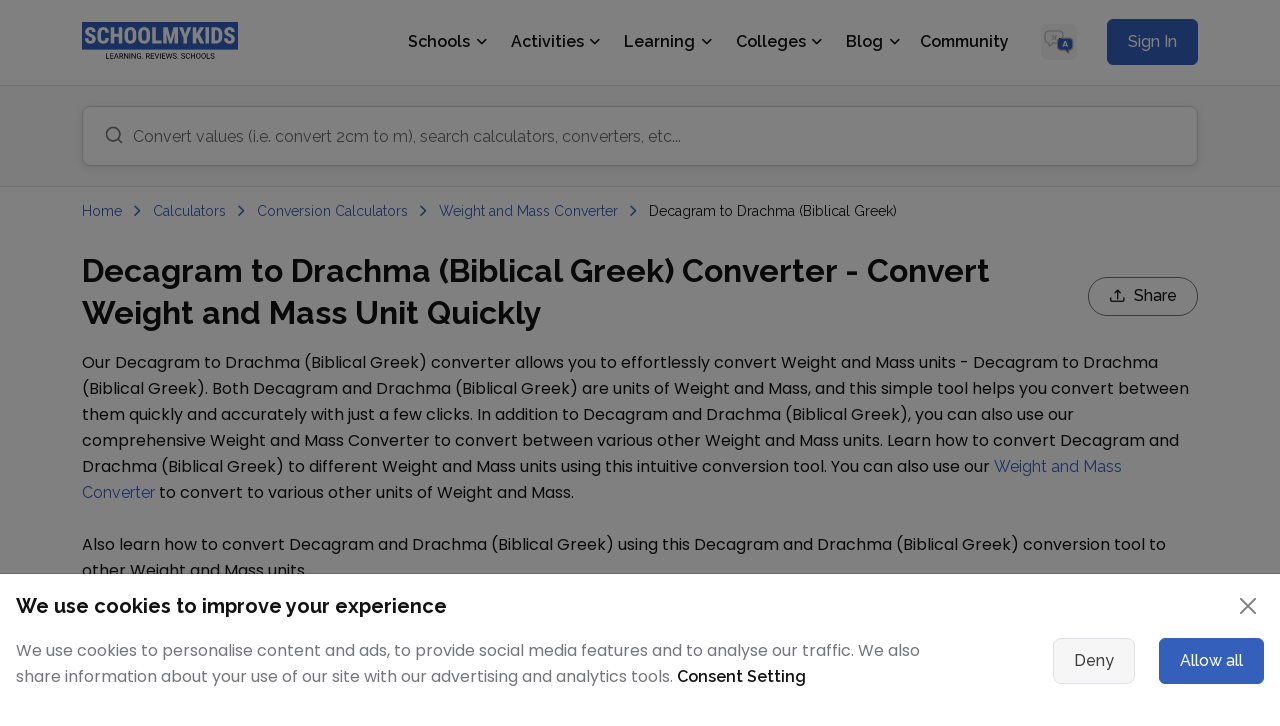

--- FILE ---
content_type: text/html; charset=utf-8
request_url: https://www.google.com/recaptcha/api2/aframe
body_size: 248
content:
<!DOCTYPE HTML><html><head><meta http-equiv="content-type" content="text/html; charset=UTF-8"></head><body><script nonce="c_O2YWI2cv5VnOuI_NEyUw">/** Anti-fraud and anti-abuse applications only. See google.com/recaptcha */ try{var clients={'sodar':'https://pagead2.googlesyndication.com/pagead/sodar?'};window.addEventListener("message",function(a){try{if(a.source===window.parent){var b=JSON.parse(a.data);var c=clients[b['id']];if(c){var d=document.createElement('img');d.src=c+b['params']+'&rc='+(localStorage.getItem("rc::a")?sessionStorage.getItem("rc::b"):"");window.document.body.appendChild(d);sessionStorage.setItem("rc::e",parseInt(sessionStorage.getItem("rc::e")||0)+1);localStorage.setItem("rc::h",'1768893411710');}}}catch(b){}});window.parent.postMessage("_grecaptcha_ready", "*");}catch(b){}</script></body></html>

--- FILE ---
content_type: text/css; charset=UTF-8
request_url: https://www.schoolmykids.com/css/components/calculator-details.css
body_size: 3171
content:
.calculator-detail-page .main-page-search{max-width:100%}.calculator-detail-page .custom-search-input-2 .form-control{font-size:1rem!important}.calculator-detail-page .custom-search-input-2 .search-results ul li a{font-size:16px}.calculator-detail-page .sticky_header{background-color:#f8f8f8;border-top:1px solid #e5e5e5;border-bottom:1px solid #e5e5e5;padding:20px 0}.calculator-detail-page .main_title_3{position:relative;border-left:2px solid #e1e1e1;padding-left:15px}.calculator-detail-page .main_title_3 span{width:2px;height:30px;background-color:#4069b5;position:absolute;left:-2px;top:0;display:block}.calculator-detail-wrapper{background-color:#f8f8f8;padding-top:1px;padding-bottom:1px}.calculator-detail-wrapper h1,.calculator-detail-wrapper h2,.calculator-detail-wrapper h3,.calculator-detail-wrapper h4{font-weight:600}.calculator-detail-wrapper .nav-link{cursor:pointer;color:#3460bb}@media screen and (max-width:767px){.calculator-detail-wrapper .row .col-md-5{margin-top:20px}}.calculator-detail-wrapper .row .col-md-5 .card{box-shadow:rgba(50,50,93,.25)0 2px 5px -1px,rgba(0,0,0,.3)0 1px 3px -1px}.calculator-detail-wrapper .row .col-md-5 .card .card-header{background-color:#fafafa}.calculator-detail-wrapper *:not(.fa){font-family:poppins,sans-serif}.calculator-detail-wrapper .box-shadow{box-shadow:rgba(50,50,93,.25)0 2px 5px -1px,rgba(0,0,0,.3)0 1px 3px -1px;border:1px solid #eaeaea}.calculator-detail-wrapper label{color:#121212}.calculator-detail-wrapper .card{border:none}.calculator-detail-wrapper .card .card-footer h5,.calculator-detail-wrapper .card .card-footer h4,.calculator-detail-wrapper .card .card-footer h3{font-weight:500}.calculator-detail-wrapper .card .card-header h5,.calculator-detail-wrapper .card .card-header h4,.calculator-detail-wrapper .card .card-header h3{font-weight:600}.calculator-detail-wrapper .card .card-body{padding:24px 20px}.calculator-detail-wrapper .card .card-body h3,.calculator-detail-wrapper .card .card-body h4,.calculator-detail-wrapper .card .card-body h5,.calculator-detail-wrapper .card .card-body h6{font-weight:600}.calculator-detail-wrapper .main_title_2{text-align:center;margin-bottom:35px;position:relative}.calculator-detail-wrapper .main_title_2 h2{margin:20px 0 0}.calculator-detail-wrapper .main_title_2 span{width:120px;height:2px;background-color:#e1e1e1;display:block;margin:auto}.calculator-detail-wrapper .main_title_2 span em{width:60px;height:2px;background-color:#4069b5;display:block;margin:auto}.calculator-detail-wrapper .katex *{font-family:times new roman,poppins;font-weight:400}.calculator-detail-wrapper .table,.calculator-detail-wrapper .table-bordered,.calculator-detail-wrapper .table-hover{border:1px solid #dee2e6}.calculator-detail-wrapper .table tr th,.calculator-detail-wrapper .table-bordered tr th,.calculator-detail-wrapper .table-hover tr th{font-weight:600;background-color:#f5f5f5}.calculator-detail-wrapper .table tr td,.calculator-detail-wrapper .table tr th,.calculator-detail-wrapper .table-bordered tr td,.calculator-detail-wrapper .table-bordered tr th,.calculator-detail-wrapper .table-hover tr td,.calculator-detail-wrapper .table-hover tr th{border:1px solid #dee2e6;padding:.75rem;vertical-align:top}.calculator-detail-wrapper .table tr td,.calculator-detail-wrapper .table-bordered tr td,.calculator-detail-wrapper .table-hover tr td{word-break:break-all;white-space:pre-wrap}.tools_generator_heading h2{color:#1f4690}.tools_generator_heading p{color:#686868}.line{height:4px;background-color:orange;width:20%;margin:auto}.secondary_line{height:2px;background-color:orange;width:30%}.bmiCalculator_content h2{color:#1f4690;font-size:30px}.bmiCalculator_content p{color:#686868}.formResult h4,.formResult h5,.formResult h6{color:green}.formResult p{color:#686868}.formResult ol{margin:0 20px!important;list-style:disc!important}.formResult ol li{list-style:decimal;margin:5px 0}.formResult ol p{color:#000;font-weight:600}.formResult ol span{color:green;font-weight:600}@media screen and (max-width:1024px){.Bmi_form{width:100%}.Bmi_form h4{font-size:20px;margin-bottom:14px}}@media screen and (max-width:600px){.margin0px{margin:0!important}.paddingBottom1rem{padding-bottom:1.3rem!important}.Bmi_form{padding:30px 40px}.line{width:40%}}.search-popup p{text-align:left;text-shadow:none;font-size:1rem}.search-popup .container{position:absolute;top:-10px;left:5px;width:100%;background:#fff;padding:10px;z-index:1070;border-radius:4px}.search-popup .custom-search-input-2{border-bottom:1px solid #ddd;border-radius:0}.search-popup .custom-search-input-2 i{left:0;font-size:24px;top:10px}.search-popup .custom-search-input-2.inner{display:block!important}.search-popup .custom-search-input-2.inner input{border-right:none;padding-left:35px;height:60px;font-size:20px}.search-popup .custom-search-input-2.inner input:focus{border-right:none!important}.search-popup.select-location{text-align:left}.search-popup.select-location p.h6{font-size:1rem!important}.search-popup.select-location .container{width:100%;top:0;left:0;padding-top:0;max-height:600px;overflow:auto}.search-popup.select-location .explore-cities li a{font-size:14px}.search-popup.select-location .explore-cities li a:hover{text-decoration:underline}.search-popup.searching-items{text-align:left}.search-popup.searching-items p.h6{font-size:1rem!important}.search-popup.searching-items .container{width:100%;top:0;left:0;padding:0}.search-popup.searching-items .container>div:nth-of-type(2){max-height:500px;height:100%;overflow-y:auto}.search-popup.searching-items ul.search-results{border-bottom:2px solid #ddd;padding-bottom:10px}.search-popup.searching-items ul.search-results li{display:block;padding:5px 15px}.search-popup.searching-items ul.search-results li img{max-height:48px;max-width:48px;width:100%}.search-popup.searching-items ul.search-results li:hover{background:#f7f7f7}.search-popup.searching-items ul.search-results li a{display:block;padding:2px 0}.search-popup.searching-items ul.search-results.locations a{font-weight:400}.search-popup.searching-items ul.search-results:nth-of-type(2){border:none}.search-popup.searching-items ul.list-unstyled li{margin-bottom:10px}.search-popup.searching-items ul.list-unstyled li img{max-height:48px;max-width:48px;width:100%;margin-right:10px}.custom-search-input-2{display:block!important}.custom-search-input-2 .btn-detect{position:absolute;top:5px;left:5px;background:0 0;border:none;border-right:1px solid #ddd;border-radius:0}.custom-search-input-2 .btn-detect i{position:relative;display:inline-block;background:0 0;height:20px;width:auto;line-height:20px;padding:0}.custom-search-input-2 .btn-directions i{position:relative;background:0 0;display:inline-block}.custom-search-input-2 .location-picker input{padding-left:45px;border-radius:3px 0 0 3px;border-right:1px solid #ddd}.custom-search-input-2 .location-picker i{left:12px}.custom-search-input-2.inner .search-text input{padding-left:50px;border-radius:8px;height:60px;font-size:20px}.custom-search-input-2.inner .search-text i{left:15px;top:10px;font-size:24px}.custom-search-input-2.inner .search-text.thin input{height:2.55rem;font-size:14px}.custom-search-input-2.inner .search-text.thin i{top:1px;font-size:18px}.conversion-input-form select{background-color:#f7f7f7;color:#222}.conversion-input-form input.form-control{color:#222;font-size:20px;font-weight:500}.fractionSymbol{display:table-row}.fractionSymbol .subNumerator{position:relative;top:10px;right:5px}.fractionSymbol .Fraction{display:table-cell;text-align:center}.fractionSymbol .Fraction .Denominator{border-top:1px solid #000;display:block}.fractionSymbol .Fraction .DenominatorValues2{border-top:1px solid #000}.fractionSymbol .Fraction .Fraction,.fractionSymbol .Fraction .Numerator,.fractionSymbol .Fraction .Denominator{padding:0 5px}.bracket{font-size:38px;font-weight:100}.fractionCalculatorSelect:focus-visible{outline:none}.fractionTables table{border-collapse:separate!important}.fractionTables .fraction_Number_Table{border-collapse:separate!important;border-spacing:2px;font-size:.9em;width:100%;margin:auto}.fractionTables .fraction_Number_Table td{padding:1px;border-spacing:2px;text-align:center;border:none}.fractionTables .fraction_Number_Table .rowColor1 td{background-color:#5fcc00;width:100%}.fractionTables .fraction_Number_Table .rowColor2 td{background-color:#75cc00;width:50%}.fractionTables .fraction_Number_Table .rowColor3 td{background-color:#7acc00;width:33.33%}.fractionTables .fraction_Number_Table .rowColor4 td{background-color:#7fcc00;width:25%}.fractionTables .fraction_Number_Table .rowColor5 td{background-color:#95cc00;width:20%}.fractionTables .fraction_Number_Table .rowColor6 td{background-color:#9acc00;width:16.67%}.fractionTables .fraction_Number_Table .rowColor7 td{background-color:#9fcc00;width:14.29%}.fractionTables .fraction_Number_Table .rowColor8 td{background-color:#b5cc00;width:12.5%}.fractionTables .fraction_Number_Table .rowColor9 td{background-color:#bacc00;width:11.11%}.fractionTables .fraction_Number_Table .rowColor10 td{background-color:#bfcc00;width:10%}.fractionTables .fraction_Number_Table .rowColor11 td{background-color:#d5cc00;width:9.09%}.fractionTables .fraction_Number_Table .rowColor12 td{background-color:#dacc00;width:8.33%}.fractionTables .fraction_Number_Table .rowColor13 td{background-color:#dfcc00;width:7.69%}.fractionTables .fraction_Number_Table .rowColor14 td{background-color:#f5cc00;width:7.14%}.fractionTables .fraction_Number_Table .rowColor15 td{background-color:#facc00;width:6.67%}.fractionTables .fraction_Number_Table .rowColor16 td{background-color:#fc0;width:6.25%}.fractionTables .fraction_Number_Table .num{font-size:1em}@media screen and (max-width:599px){.fractionTables .fraction_Number_Table{border-collapse:separate;border-spacing:1px;font-size:.65em}.fractionTables .fraction_Number_Table td{padding:1px;border-spacing:1px;text-align:center}}.charCountWrapper .charCount_textArea{height:400px!important;position:relative}.charCountWrapper .clearText{position:absolute;bottom:0;right:0;height:25px;width:25px;padding:2px;background-color:#f5f5f5;z-index:999;cursor:pointer}.textAnalysisWrapper .textAnalysisText{align-items:center;color:#363636;display:flex;justify-content:space-between;padding:8px 20px;border-bottom:1px solid #cacaca}.textAnalysisWrapper .textAnalysisText .badge{background-color:#121212!important;color:#fff!important}.countValues{font-size:24px}.wordCaseTextArea textarea{height:350px!important;position:relative}.wordCaseTextArea textarea:focus{box-shadow:none!important;border:1px solid #d2d8dd!important}.wordCaseTextArea textarea::-moz-placeholder{text-align:center!important;width:100%;font-size:26px;color:#c1c1c1;position:absolute;top:40%}.wordCaseTextArea textarea::placeholder{text-align:center!important;width:100%;font-size:26px;color:#c1c1c1;position:absolute;top:40%}.wordCaseTextArea .alertWrapper{background-color:#d4edda!important;color:#155741!important}.wordCaseTextArea .wordCaseIcons{display:flex;justify-content:space-between;align-items:center;width:100%;background-color:snow;z-index:999;position:absolute;bottom:0;right:0;padding:5px 10px;border:1px solid #d2d8dd;margin:0!important;transition:all .3s ease-out}.wordCaseTextArea .wordCaseIcons .clearDownloadCopyIcons{font-size:20px;margin:5px 10px;background-color:initial!important;border:none!important;color:#2f2f2f!important;outline:none!important;cursor:pointer}.wordCaseBtn{border:1px solid #1f4690!important;color:#1f4690!important;background-color:initial!important}.wordCaseBtn:hover{border:1px solid #1f4690!important;color:#fff!important;background-color:#1f4690!important}@media screen and (max-width:1100px){.wordCaseTextArea textarea::-moz-placeholder{font-size:16px}.wordCaseTextArea textarea::placeholder{font-size:16px}.wordCaseBtnWrapper{display:flex;justify-content:flex-start;align-items:flex-start;flex-wrap:wrap;gap:15px}.wordCaseBtnWrapper .wordCaseBtn{font-size:12px!important;margin:0!important}}@media screen and (max-width:500px){.wordCaseTextArea textarea::-moz-placeholder{width:auto}.wordCaseTextArea textarea::placeholder{width:auto}.wordCaseIcons .clearDownloadCopyIcons{height:20px!important;width:20px!important}.AlertMessage{font-size:13px}}.charCountTooltip{text-align:center;width:40px;cursor:pointer}.filteringTopFrequency{border-bottom:1px solid #e0e0e0;display:flex;justify-content:flex-end;align-items:center;padding:8px 20px}.filteringTopFrequency span{padding:0 20px;font-weight:500}.filteringTopFrequency input{border:1px solid #acacac!important;width:100px;margin:5px 0}.topFrequencyTabsWrapper .nav-tabs{border-bottom:1px solid #e7e7e7}.topFrequencyTabsWrapper .nav-tabs .nav-item .active{border-color:#bababa #bababa #fff!important;color:#1f4690!important}.topFrequencyTabsWrapper .nav-tabs .nav-link{color:orange}.topFrequencyTabsWrapper .nav-tabs .nav-link:hover{background-color:#f5f5f5;color:#1f4690!important}.charCountCardHeader{background-color:#fff!important;box-shadow:rgba(0,0,0,.16)0 1px 4px!important;border-radius:5px!important}a.sub-topic-card{text-align:center;background:#fff;padding:40px 30px 30px;display:block;transition:all 100ms ease-in-out;box-shadow:0 3px #f0f2f4;color:#000;margin-bottom:30px;border-radius:3px;overflow:hidden;height:120px;overflow:hidden;display:flex;justify-content:center;align-items:center}@media(max-width:767px){a.sub-topic-card{padding:20px 20px 0}}a.sub-topic-card:hover{transform:translateY(-10px);box-shadow:0 3px #ebedef}a.sub-topic-card i{font-size:70px;font-size:4.375rem;color:#32a067;margin-bottom:10px}a.sub-topic-card h3{font-size:16px;font-size:1rem}.humantoEpochWrapper{align-items:center;gap:15px}.humantoEpochWrapper input{margin-top:10px;max-width:100px;padding:0 10px}.EpochConverterResultWrapper h6{font-weight:400}.selectBgLight{background-color:#f5f5f5!important}.epochClock{flex-direction:column;font-weight:600;font-size:36px}@media screen and (max-width:500px){.epochClock .clockWrapper{max-width:100%;width:100%;font-size:4.5rem;line-height:1.2}}@media screen and (min-width:500px) and (max-width:1024px){.epochClock .clockWrapper{max-width:100%;width:100%}.epochClock .clockWrapper .Time span{font-size:30px}.epochClock .clockWrapper .Time .EpochClock{font-size:60px}.epochClock .clockWrapper .Time .EpochMilliseconds{margin:10px 0}.epochClock .clockWrapper .Time .EpochMilliseconds span{font-size:25px;line-height:40px}}.squareRootWrapper{white-space:nowrap;position:relative}.squareRootWrapper .squarerootLeftSideValue{position:absolute;top:-6px;left:-16px;font-size:10px}.squareRootWrapper .squareRootSymbol{font-weight:300;font-size:28px;position:absolute;top:-8px;left:-14px}.squareRootWrapper .squareRootSymbolInnerValue{text-decoration:overline;font-weight:400}.clock-time-night .react-clock__face{background:rgba(0,0,0,.8)}.clock-time-night .react-clock__mark__body{background:#fff}.clock-time-night .react-clock__hand__body.react-clock__hour-hand__body{background:#fff}.clock-time-night .react-clock__hand__body.react-clock__minute-hand__body{background:#fff}.timeCardTable table td{vertical-align:middle!important}.calculator-detail-card ul{margin-left:16px;margin-bottom:25px}.calculator-detail-card ul li{list-style:disc!important}.calculator-detail-card ol{margin-bottom:25px}.calculator-detail-card ol li{list-style:decimal!important}

--- FILE ---
content_type: image/svg+xml
request_url: https://www.schoolmykids.com/image/home/tpz-logo.svg
body_size: 10577
content:
<svg width="98" height="42" viewBox="0 0 98 42" fill="none" xmlns="http://www.w3.org/2000/svg" xmlns:xlink="http://www.w3.org/1999/xlink">
<rect width="98" height="42" fill="url(#pattern0_3200_66275)"/>
<defs>
<pattern id="pattern0_3200_66275" patternContentUnits="objectBoundingBox" width="1" height="1">
<use xlink:href="#image0_3200_66275" transform="matrix(0.00395257 0 0 0.00922266 0 -0.00724638)"/>
</pattern>
<image id="image0_3200_66275" width="253" height="110" xlink:href="[data-uri]"/>
</defs>
</svg>


--- FILE ---
content_type: image/svg+xml
request_url: https://www.schoolmykids.com/image/home/tpz-banner.svg
body_size: 308098
content:
<svg width="647" height="512" viewBox="0 0 647 512" fill="none" xmlns="http://www.w3.org/2000/svg" xmlns:xlink="http://www.w3.org/1999/xlink">
<circle opacity="0.21" cx="331.5" cy="203.5" r="137.5" fill="#4F42D3"/>
<g filter="url(#filter0_f_3213_82717)">
<ellipse cx="331.5" cy="496" rx="130.5" ry="3" fill="url(#paint0_radial_3213_82717)"/>
</g>
<g filter="url(#filter1_d_3213_82717)">
<rect x="215.371" y="12" width="232.26" height="483.985" rx="50" fill="black"/>
</g>
<rect x="224.074" y="21.3906" width="215.404" height="465.215" rx="15" fill="url(#pattern0_3213_82717)"/>
<rect x="213" y="12" width="237" height="484.052" fill="url(#pattern1_3213_82717)"/>
<rect x="299.898" y="24.8984" width="63.2" height="18.918" rx="9.459" fill="black"/>
<g filter="url(#filter2_f_3213_82717)">
<path d="M358.702 34.0811C358.702 34.7021 358.581 35.3172 358.346 35.891C358.112 36.4648 357.768 36.9861 357.334 37.4253C356.9 37.8645 356.385 38.2129 355.818 38.4505C355.252 38.6882 354.644 38.8106 354.031 38.8106C353.417 38.8106 352.81 38.6882 352.243 38.4505C351.676 38.2129 351.161 37.8645 350.728 37.4253C350.294 36.9861 349.95 36.4648 349.715 35.891C349.48 35.3172 349.359 34.7021 349.359 34.0811L351.376 34.0811C351.376 34.434 351.445 34.7835 351.578 35.1096C351.711 35.4357 351.907 35.7321 352.153 35.9816C352.4 36.2312 352.693 36.4292 353.015 36.5643C353.337 36.6994 353.682 36.7689 354.031 36.7689C354.379 36.7689 354.725 36.6994 355.047 36.5643C355.369 36.4292 355.661 36.2312 355.908 35.9816C356.154 35.7321 356.35 35.4358 356.483 35.1096C356.617 34.7835 356.685 34.434 356.685 34.0811H358.702Z" fill="url(#paint1_linear_3213_82717)" fill-opacity="0.3"/>
</g>
<g filter="url(#filter3_f_3213_82717)">
<path d="M356.505 34.082C356.505 35.4648 355.397 36.5858 354.032 36.5858C352.666 36.5858 351.559 35.4648 351.559 34.082C351.559 32.6991 352.666 31.5781 354.032 31.5781C355.397 31.5781 356.505 32.6991 356.505 34.082ZM352.41 34.082C352.41 34.9888 353.136 35.7238 354.032 35.7238C354.927 35.7238 355.653 34.9888 355.653 34.082C355.653 33.1752 354.927 32.4401 354.032 32.4401C353.136 32.4401 352.41 33.1752 352.41 34.082Z" fill="#2C2C2C"/>
</g>
<g filter="url(#filter4_f_3213_82717)">
<ellipse cx="354.031" cy="32.9657" rx="0.824348" ry="0.278206" fill="#616198"/>
</g>
<g filter="url(#filter5_f_3213_82717)">
<ellipse cx="354.033" cy="34.6376" rx="0.274783" ry="0.278206" fill="#1D6FAB"/>
</g>
<path d="M63.2868 486.188V498.293C58.021 498.293 53.0414 501.003 48.9204 501.003H32.3789C30.2023 501.003 29.5743 498.236 30.2612 497.148C30.948 496.061 40.6783 495.26 42.8533 491.196C45.0283 487.132 45.0852 482.486 50.2797 481.508C54.6154 480.693 55.6735 484.643 57.4916 485.801C59.3097 486.959 63.2868 486.188 63.2868 486.188Z" fill="#E7B7B7"/>
<path d="M62.3433 430.984H87.1366C107.36 462.407 127.001 481.4 119.864 501.004H60.8383C58.6065 493.401 61.4933 484.858 61.4933 484.858C69.7491 482.6 78.2262 481.248 86.7746 480.826C86.7746 480.826 44.5524 469.104 62.3433 430.984Z" fill="#2D2D64"/>
<path d="M107.01 486.965C106.966 486.965 106.923 486.956 106.882 486.94C106.78 486.899 96.4984 482.814 86.7176 481.167C86.6729 481.16 86.6302 481.143 86.5918 481.12C86.5534 481.096 86.5201 481.064 86.4938 481.028C86.4675 480.991 86.4487 480.949 86.4385 480.905C86.4283 480.861 86.4269 480.815 86.4344 480.771C86.442 480.726 86.4582 480.684 86.4822 480.645C86.5063 480.607 86.5377 480.574 86.5745 480.548C86.6114 480.521 86.6531 480.503 86.6973 480.493C86.7414 480.483 86.787 480.482 86.8316 480.489C96.6865 482.149 107.034 486.261 107.137 486.303C107.211 486.332 107.273 486.387 107.311 486.457C107.35 486.527 107.362 486.608 107.347 486.686C107.332 486.765 107.29 486.835 107.229 486.886C107.167 486.937 107.09 486.965 107.01 486.965Z" fill="#8C69BF"/>
<path d="M33.2907 486.188V498.293C28.0249 498.293 23.0453 501.003 18.9243 501.003H2.38284C0.206161 501.003 -0.421765 498.236 0.265077 497.148C0.951918 496.061 10.6822 495.26 12.8572 491.196C15.0322 487.132 15.0891 482.486 20.2836 481.508C24.6193 480.693 25.6774 484.643 27.4955 485.801C29.3136 486.959 33.2907 486.188 33.2907 486.188Z" fill="#E7B7B7"/>
<path d="M46.6834 430.984H68.834C89.0578 462.407 103.159 486.161 91.7587 501.004H30.8427C28.6108 493.401 31.4977 484.858 31.4977 484.858C51.2623 483.528 54.6393 479.922 64.6048 481.193C64.6048 481.193 28.8925 469.104 46.6834 430.984Z" fill="#2D2D64"/>
<path d="M91.7553 501.343C91.6912 501.343 91.6284 501.325 91.574 501.291C91.5196 501.257 91.4757 501.209 91.4474 501.151C91.4191 501.094 91.4075 501.03 91.4138 500.966C91.4202 500.902 91.4442 500.841 91.4833 500.79C100.511 489.036 93.2899 471.543 79.6695 448.894C79.623 448.816 79.6093 448.723 79.6315 448.635C79.6536 448.547 79.7098 448.471 79.7876 448.424C79.8655 448.377 79.9587 448.363 80.047 448.385C80.1352 448.407 80.2112 448.463 80.2584 448.54C94.0234 471.429 101.293 489.146 92.0279 501.209C91.9958 501.251 91.9545 501.285 91.9072 501.308C91.86 501.331 91.808 501.343 91.7553 501.343Z" fill="#8C69BF"/>
<path d="M78.3887 484.675C78.3471 484.675 78.3059 484.667 78.267 484.653C78.1918 484.624 70.6899 481.807 64.5861 481.538C64.4951 481.534 64.4094 481.494 64.3479 481.427C64.2864 481.36 64.2541 481.271 64.2581 481.18C64.2666 481.09 64.3079 481.007 64.3741 480.947C64.4402 480.886 64.5266 480.852 64.6163 480.852C70.8318 481.125 78.4343 483.981 78.5104 484.01C78.5856 484.039 78.6484 484.093 78.6879 484.163C78.7274 484.232 78.7411 484.314 78.7266 484.393C78.7121 484.472 78.6704 484.544 78.6086 484.595C78.5469 484.647 78.4691 484.675 78.3887 484.675Z" fill="#8C69BF"/>
<path d="M48.1671 451.817C48.0809 451.817 47.9979 451.785 47.9346 451.726C47.8713 451.668 47.8323 451.588 47.8253 451.502C47.8184 451.416 47.8441 451.33 47.8972 451.262C47.9503 451.194 48.0271 451.149 48.1121 451.135C48.2151 451.118 58.4543 449.345 60.7714 440.739C60.7951 440.651 60.8527 440.576 60.9317 440.53C61.0106 440.485 61.1043 440.473 61.1923 440.496C61.2803 440.52 61.3553 440.577 61.4007 440.656C61.4462 440.735 61.4585 440.829 61.4348 440.917C59.0013 449.955 48.3301 451.795 48.2228 451.813C48.2044 451.816 48.1858 451.817 48.1671 451.817Z" fill="#8C69BF"/>
<path d="M37.7495 491.544C37.6659 491.544 37.5852 491.514 37.5225 491.458C37.4598 491.403 37.4195 491.327 37.409 491.244C37.3985 491.161 37.4186 491.077 37.4655 491.008C37.5125 490.939 37.583 490.889 37.664 490.868C50.9578 487.44 64.7536 484.177 75.8189 483.428C73.1004 480.852 61.8996 469.442 57.7927 452.815C57.7711 452.727 57.7855 452.634 57.8326 452.556C57.8796 452.478 57.9556 452.423 58.0438 452.401C58.132 452.379 58.2253 452.393 58.3032 452.44C58.3811 452.486 58.4373 452.562 58.4594 452.65C63.0734 471.331 76.7308 483.342 76.8683 483.461C76.9199 483.506 76.957 483.565 76.9748 483.631C76.9926 483.697 76.9903 483.767 76.9682 483.831C76.9462 483.896 76.9053 483.953 76.8509 483.994C76.7964 484.035 76.7309 484.06 76.6627 484.063C65.5253 484.7 51.4199 488.03 37.8357 491.533C37.8075 491.541 37.7786 491.544 37.7495 491.544Z" fill="#8C69BF"/>
<path d="M158.259 414.158C155.29 413.931 152.086 413.651 152.074 413.284C152.054 412.672 155.494 412.013 156.427 411.748C156.669 411.7 156.892 411.581 157.068 411.407C157.243 411.232 157.364 411.011 157.415 410.768C157.465 410.526 157.444 410.275 157.353 410.045C157.262 409.815 157.105 409.616 156.903 409.475C156.204 409.051 147.402 411.236 144.864 410.706C143.87 410.498 143.528 410.013 143.515 409.265C143.504 408.676 145.369 407.715 146.142 407.596C147.613 407.369 148.4 407.089 148.885 406.649C150.112 405.534 149.375 404.356 149.121 404.415C148.544 404.55 146.018 404.425 144.494 405.103C144.019 405.315 140.03 406.456 138.783 407.524C136.289 409.66 134.471 408.266 133.854 408.22L109.606 395.461L106.431 390.523L97.1172 399.674C97.1172 399.674 99.5362 404.647 102.456 407.142C105.376 409.636 129.943 417.914 129.943 417.914C134.23 419.528 138.659 420.737 143.171 421.525C144.568 421.8 150.224 422.572 151.527 422.759C153.027 422.974 153.429 421.305 152.271 420.771C152.106 420.695 150.425 420.527 150.498 420.117C150.606 419.506 155.835 419.68 156.17 419.658C156.41 419.632 156.634 419.528 156.809 419.361C156.984 419.195 157.099 418.976 157.138 418.738C157.176 418.5 157.135 418.255 157.021 418.043C156.907 417.83 156.727 417.661 156.507 417.56C156.132 417.394 154.683 417.034 154.86 416.85C155.088 416.614 156.731 416.531 158.647 416.405C158.917 416.325 159.148 416.149 159.297 415.911C159.446 415.672 159.501 415.386 159.454 415.109C159.406 414.831 159.258 414.581 159.038 414.406C158.817 414.231 158.54 414.142 158.259 414.158Z" fill="#E7B7B7"/>
<path d="M152.211 413.409C152.194 413.417 152.176 413.423 152.158 413.426C150.768 413.734 149.349 413.895 147.925 413.905C147.893 413.904 147.862 413.897 147.833 413.884C147.805 413.871 147.779 413.853 147.757 413.83C147.735 413.807 147.718 413.78 147.707 413.751C147.696 413.721 147.691 413.69 147.692 413.658C147.692 413.627 147.7 413.596 147.712 413.567C147.725 413.538 147.744 413.513 147.767 413.491C147.79 413.469 147.817 413.453 147.846 413.441C147.876 413.43 147.907 413.425 147.939 413.426C149.325 413.412 150.707 413.255 152.061 412.958C152.119 412.946 152.178 412.956 152.229 412.985C152.28 413.014 152.318 413.061 152.337 413.117C152.355 413.173 152.352 413.233 152.329 413.287C152.306 413.341 152.264 413.384 152.211 413.409Z" fill="#7A1F0C"/>
<path d="M154.963 417.072C154.932 417.087 154.899 417.094 154.866 417.095C152.706 417.154 150.545 417.072 148.396 416.848C148.365 416.842 148.336 416.829 148.31 416.811C148.284 416.793 148.262 416.77 148.245 416.744C148.228 416.717 148.216 416.688 148.211 416.657C148.205 416.626 148.206 416.594 148.212 416.564C148.219 416.533 148.232 416.504 148.25 416.478C148.268 416.452 148.29 416.43 148.317 416.413C148.343 416.396 148.373 416.384 148.404 416.379C148.435 416.373 148.466 416.374 148.497 416.38C150.61 416.596 152.734 416.675 154.857 416.616C154.912 416.615 154.965 416.633 155.008 416.667C155.052 416.701 155.082 416.748 155.094 416.802C155.107 416.855 155.1 416.911 155.076 416.96C155.052 417.01 155.012 417.049 154.963 417.072Z" fill="#7A1F0C"/>
<path d="M150.435 420.414C150.392 420.434 150.344 420.441 150.297 420.433C149.587 420.324 147.696 419.897 147.615 419.879C147.554 419.865 147.5 419.827 147.466 419.773C147.433 419.719 147.422 419.655 147.436 419.593C147.442 419.562 147.455 419.533 147.473 419.507C147.491 419.481 147.514 419.459 147.541 419.442C147.567 419.426 147.597 419.414 147.628 419.409C147.659 419.404 147.691 419.405 147.722 419.413C147.741 419.417 149.676 419.853 150.37 419.96C150.42 419.968 150.467 419.992 150.504 420.029C150.54 420.065 150.563 420.112 150.57 420.163C150.578 420.214 150.568 420.266 150.544 420.311C150.52 420.356 150.481 420.392 150.435 420.414Z" fill="#7A1F0C"/>
<path d="M139.908 416.152C139.514 416.34 139.104 416.493 138.683 416.608C138.621 416.623 138.556 416.614 138.501 416.582C138.447 416.55 138.407 416.497 138.391 416.436C138.383 416.405 138.381 416.373 138.385 416.342C138.389 416.311 138.4 416.281 138.416 416.253C138.432 416.226 138.453 416.203 138.478 416.184C138.504 416.165 138.533 416.152 138.563 416.144C140.132 415.736 142.849 414.064 143.361 412.47C143.381 412.41 143.424 412.36 143.48 412.332C143.536 412.303 143.601 412.297 143.662 412.315C143.692 412.325 143.719 412.34 143.743 412.361C143.767 412.381 143.787 412.406 143.802 412.434C143.816 412.462 143.825 412.492 143.827 412.523C143.83 412.555 143.826 412.586 143.817 412.616C143.37 414.009 141.514 415.403 139.908 416.152Z" fill="#7A1F0C"/>
<path d="M91.5041 369.461C99.875 373.04 109.194 393.004 109.194 393.004L98.3292 403.603L85.2227 383.406L91.5041 369.461Z" fill="#FAFAFF"/>
<path d="M91.6161 436.37C87.0389 439.468 44.9458 437.519 43.0972 434.516C41.4987 422.346 46.981 370.878 55.4245 367.368C59.6304 365.784 77.4042 367.02 80.3851 367.333C87.1472 368.044 89.9311 368.548 91.498 369.457C99.6827 374.204 91.6161 411.412 91.6161 436.37Z" fill="#8C69BF"/>
<path d="M82.625 391.148H93.0421C93.0421 391.148 92.5842 400.535 92.527 400.707C92.4697 400.879 88.5776 403.598 87.8336 403.598C87.0895 403.598 82.625 401.394 82.625 401.165V391.148Z" fill="#FAFAFF"/>
<path d="M81.6244 377.067C89.0927 377.067 91.5548 370.491 85.2193 367.898C83.8811 367.716 82.2967 367.532 80.3849 367.331C78.9532 367.181 74.108 366.818 68.9933 366.656C67.9735 371.862 74.1552 377.067 81.6244 377.067Z" fill="#FAFAFF"/>
<path d="M62.112 429.909C59.0691 429.957 56.0355 429.562 53.1063 428.736C53.0628 428.723 53.0222 428.702 52.987 428.674C52.9517 428.645 52.9224 428.61 52.9008 428.57C52.8792 428.53 52.8657 428.487 52.8611 428.442C52.8565 428.396 52.8609 428.351 52.874 428.307C52.8871 428.264 52.9087 428.224 52.9375 428.189C52.9663 428.154 53.0018 428.125 53.0418 428.103C53.0819 428.082 53.1257 428.069 53.1709 428.065C53.216 428.061 53.2615 428.065 53.3048 428.079C67.2791 432.297 89.3134 423.55 89.5344 423.461C89.6186 423.428 89.7124 423.43 89.7954 423.466C89.8783 423.502 89.9437 423.569 89.9775 423.653C90.0112 423.737 90.0105 423.83 89.9755 423.914C89.9405 423.997 89.8741 424.063 89.7906 424.098C89.6109 424.17 75.1526 429.909 62.112 429.909Z" fill="#0F1444"/>
<path d="M107.844 431.078C105.018 430.14 101.977 429.093 102.054 428.734C102.183 428.135 105.681 428.328 106.649 428.297C106.896 428.308 107.141 428.247 107.354 428.12C107.566 427.994 107.737 427.808 107.845 427.585C107.953 427.362 107.993 427.113 107.96 426.868C107.927 426.623 107.823 426.392 107.661 426.206C107.086 425.626 98.0161 425.617 95.6818 424.488C94.7675 424.046 94.554 423.493 94.7218 422.764C94.8539 422.19 96.896 421.709 97.6745 421.78C99.1568 421.915 99.9881 421.834 100.565 421.524C102.025 420.739 101.596 419.418 101.335 419.414C100.742 419.405 98.3219 418.673 96.6788 418.962C96.166 419.053 92.0201 419.196 90.5515 419.93C87.6149 421.399 86.1878 419.606 85.6007 419.412L65.1597 401.167L65.9117 395.885L51.994 394.422C51.994 394.422 50.4238 404.732 52.6536 407.859C54.8834 410.986 79.4603 427.872 79.4603 427.872C83.2298 430.475 87.2347 432.72 91.4226 434.576C92.7113 435.181 98.0124 437.298 99.2319 437.795C100.635 438.366 101.429 436.845 100.434 436.047C100.293 435.933 98.7022 435.363 98.8718 434.983C99.1245 434.416 104.156 435.85 104.486 435.91C104.726 435.942 104.969 435.895 105.179 435.776C105.388 435.657 105.554 435.473 105.648 435.251C105.743 435.029 105.763 434.782 105.704 434.548C105.644 434.314 105.51 434.106 105.322 433.956C104.998 433.703 103.679 433.004 103.895 432.868C104.174 432.694 105.788 433.011 107.677 433.352C107.958 433.34 108.225 433.226 108.427 433.03C108.629 432.834 108.752 432.571 108.773 432.29C108.794 432.009 108.711 431.731 108.539 431.507C108.368 431.284 108.121 431.131 107.844 431.078Z" fill="#E7B7B7"/>
<path d="M102.163 428.885C102.145 428.888 102.126 428.89 102.108 428.889C100.684 428.852 99.2686 428.664 97.8845 428.329C97.8236 428.311 97.7722 428.271 97.7413 428.215C97.7105 428.16 97.7027 428.095 97.7198 428.034C97.7369 427.973 97.7774 427.922 97.8325 427.89C97.8875 427.859 97.9527 427.851 98.0137 427.868C99.3625 428.19 100.741 428.372 102.127 428.411C102.186 428.413 102.241 428.437 102.283 428.478C102.326 428.519 102.351 428.573 102.356 428.632C102.36 428.69 102.343 428.748 102.308 428.795C102.272 428.842 102.221 428.874 102.163 428.885Z" fill="#7A1F0C"/>
<path d="M103.941 433.105C103.908 433.111 103.875 433.111 103.842 433.103C101.732 432.638 99.6548 432.035 97.6238 431.299C97.5953 431.285 97.5698 431.266 97.5488 431.242C97.5278 431.218 97.5117 431.191 97.5014 431.161C97.491 431.131 97.4868 431.1 97.4888 431.068C97.4907 431.036 97.4989 431.006 97.5129 430.977C97.5269 430.949 97.5463 430.924 97.5702 430.903C97.594 430.882 97.6217 430.866 97.6516 430.856C97.6816 430.846 97.7133 430.842 97.7448 430.844C97.7763 430.847 97.8071 430.855 97.8353 430.869C99.833 431.59 101.875 432.18 103.949 432.637C104.003 432.649 104.05 432.679 104.084 432.723C104.118 432.766 104.136 432.819 104.135 432.874C104.134 432.929 104.114 432.982 104.079 433.024C104.044 433.066 103.995 433.094 103.941 433.105Z" fill="#7A1F0C"/>
<path d="M98.7409 435.256C98.6946 435.265 98.6465 435.26 98.603 435.242C97.9398 434.963 96.2088 434.092 96.1349 434.055C96.0784 434.026 96.0355 433.976 96.0158 433.916C95.9961 433.856 96.001 433.79 96.0296 433.734C96.0435 433.705 96.0629 433.68 96.0866 433.66C96.1104 433.639 96.138 433.623 96.168 433.613C96.1979 433.603 96.2295 433.6 96.2609 433.602C96.2923 433.605 96.3229 433.614 96.3508 433.628C96.3688 433.637 98.1399 434.528 98.7876 434.8C98.8349 434.82 98.8747 434.855 98.9009 434.899C98.9272 434.943 98.9385 434.994 98.9333 435.045C98.928 435.096 98.9065 435.144 98.8719 435.182C98.8372 435.22 98.7913 435.246 98.7409 435.256Z" fill="#7A1F0C"/>
<path d="M55.5844 367.388C49.9889 368.425 48.8242 396.935 48.8242 396.935C53.3281 398.531 66.9676 397.27 66.9676 397.27C66.9676 397.27 71.2044 379.444 68.0244 373.832C64.8444 368.22 60.5384 366.469 55.5844 367.388Z" fill="#FAFAFF"/>
<path d="M74.5295 356.818C69.8936 354.912 65.9691 326.76 78.046 329.335C81.1368 322.524 106.607 325.987 98.8802 341.183C97.7533 347.324 94.5641 350.828 91.0616 351.853L74.5295 356.818Z" fill="#0F1444"/>
<path d="M86.5129 371.081C85.3059 373.138 83.2148 374.799 81.1655 374.583C76.7826 374.122 73.3642 371.211 71.5195 368.901L75.895 346.469L86.9578 349.94C86.6222 351.579 86.5311 366.148 86.5129 371.081Z" fill="#E7B7B7"/>
<path d="M86.5505 365.051C77.2536 363.115 77.5795 355.734 77.5795 355.734L86.6445 357.582C86.6286 360.121 86.5505 365.051 86.5505 365.051Z" fill="#7A1F0C"/>
<path d="M95.8374 340.782C97.662 344.494 95.9848 346.228 95.6204 349.695C95.2296 353.413 96.0987 358.838 92.8291 361.275C89.4433 363.799 82.2807 363.187 78.0362 356.503C73.751 349.754 75.9677 339.477 81.618 337.357C86.4493 335.544 93.3134 335.646 95.8374 340.782Z" fill="#E7B7B7"/>
<path d="M76.034 344.848C75.7662 344.411 75.381 344.059 74.9224 343.831C74.4639 343.604 73.9505 343.51 73.441 343.56C72.9315 343.61 72.4465 343.803 72.0414 344.116C71.6364 344.429 71.3276 344.85 71.1504 345.331C70.5429 346.818 70.529 351.203 74.9272 351.368C79.0137 351.523 76.9014 346.255 76.034 344.848Z" fill="#E7B7B7"/>
<path d="M75.0024 348.922C74.9833 348.92 74.9645 348.916 74.9464 348.91C74.8867 348.888 74.8381 348.844 74.811 348.786C74.784 348.729 74.7807 348.663 74.802 348.604C75.2042 347.485 75.0308 346.23 74.3994 345.686C74.2075 345.532 73.9706 345.443 73.7243 345.434C73.478 345.426 73.2355 345.497 73.033 345.638C73.0054 345.653 72.975 345.662 72.9437 345.665C72.9123 345.669 72.8806 345.666 72.8504 345.657C72.8203 345.648 72.7921 345.633 72.7677 345.613C72.7433 345.593 72.7231 345.568 72.7081 345.541C72.6932 345.513 72.684 345.483 72.6809 345.451C72.6777 345.42 72.6809 345.388 72.69 345.358C72.6992 345.328 72.7142 345.3 72.7343 345.276C72.7543 345.251 72.7789 345.231 72.8068 345.216C73.0939 345.028 73.434 344.936 73.777 344.956C74.12 344.975 74.4477 345.104 74.7119 345.324C75.4972 346.001 75.7246 347.448 75.2527 348.766C75.2344 348.816 75.1998 348.859 75.1545 348.887C75.1092 348.915 75.0556 348.928 75.0024 348.922Z" fill="#7A1F0C"/>
<path d="M91.3119 354.654C93.0138 354.833 93.3884 354.527 93.7017 354.107C93.8975 353.846 93.8023 353.288 93.5704 352.047C93.3873 351.156 93.2544 350.256 93.1723 349.351C93.1706 349.325 93.1636 349.299 93.152 349.275C93.1403 349.252 93.1241 349.231 93.1043 349.214C93.0844 349.196 93.0614 349.183 93.0365 349.175C93.0116 349.166 92.9852 349.163 92.959 349.165C92.9327 349.166 92.9071 349.173 92.8835 349.185C92.8599 349.197 92.8389 349.213 92.8216 349.233C92.8043 349.252 92.791 349.275 92.7826 349.3C92.7742 349.325 92.7708 349.352 92.7726 349.378C92.8561 350.299 92.991 351.214 93.1766 352.12C93.3184 352.683 93.3935 353.261 93.4006 353.842C93.1856 354.129 92.9642 354.426 91.3538 354.256C91.3276 354.254 91.3012 354.256 91.276 354.263C91.2508 354.271 91.2274 354.283 91.207 354.3C91.1866 354.316 91.1696 354.337 91.1571 354.36C91.1445 354.383 91.1367 354.408 91.1339 354.434C91.1312 354.46 91.1336 354.487 91.1411 354.512C91.1485 354.537 91.1609 354.561 91.1774 354.581C91.1939 354.602 91.2143 354.618 91.2374 354.631C91.2605 354.644 91.2858 354.651 91.3119 354.654Z" fill="#7A1F0C"/>
<path d="M80.6205 349.058C80.4543 349.386 80.3862 349.754 80.4244 350.12C80.4626 350.485 80.6055 350.832 80.8359 351.118C81.0664 351.405 81.3745 351.618 81.7234 351.734C82.0723 351.849 82.4471 351.861 82.8028 351.769C83.1584 351.677 83.4799 351.484 83.7286 351.213C83.9772 350.943 84.1425 350.606 84.2046 350.244C84.2667 349.882 84.2229 349.509 84.0785 349.171C83.9341 348.833 83.6952 348.544 83.3905 348.339C82.9273 348.069 82.3762 347.993 81.8574 348.128C81.3385 348.262 80.8939 348.597 80.6205 349.058Z" fill="#E3A2A2"/>
<path d="M88.7233 347.229C88.6474 347.952 88.9296 348.573 89.3537 348.618C89.7777 348.662 90.183 348.113 90.2589 347.391C90.3348 346.669 90.0525 346.047 89.6286 346.003C89.2045 345.958 88.7992 346.507 88.7233 347.229Z" fill="#0F1444"/>
<path d="M91.1084 345.069C90.891 345.597 89.6214 344.468 88.8073 344.463C87.4237 344.455 87.2953 345.14 86.8125 344.96C86.8099 344.324 87.7694 343.613 88.9662 343.659C89.4267 343.636 89.8827 343.76 90.2679 344.014C90.6531 344.267 90.9475 344.637 91.1084 345.069Z" fill="#0F1444"/>
<path d="M94.4048 348.402C94.3418 349 94.5758 349.516 94.9274 349.553C95.2788 349.59 95.6149 349.134 95.6778 348.536C95.7407 347.937 95.5067 347.422 95.1553 347.385C94.8037 347.348 94.4677 347.803 94.4048 348.402Z" fill="#0F1444"/>
<path d="M94.3176 346.198C94.2727 346.626 95.4732 346.309 95.9529 346.581C96.751 347.033 96.7029 347.707 96.9471 347.628C97.041 347.314 97.0174 346.977 96.8807 346.68C96.7441 346.382 96.5038 346.145 96.2048 346.011C95.9095 345.844 95.5695 345.771 95.2316 345.805C94.8937 345.838 94.5744 345.975 94.3176 346.198Z" fill="#0F1444"/>
<path d="M87.0405 354.633C88.0336 355.717 89.2607 356.562 90.6288 357.101C89.7038 357.551 88.661 357.698 87.6477 357.522C86.296 357.14 87.0405 354.633 87.0405 354.633Z" fill="#FAFAFF"/>
<path d="M97.3942 342.103C93.4695 337.073 87.206 337.81 84.7449 338.955C84.4373 342.711 78.8781 348.743 77.5775 348.483C76.2358 348.215 76.8676 346.539 76.0393 344.851C73.7216 340.13 75.858 335.692 80.8998 334.065C85.9415 332.438 92.0145 332.38 95.0836 335.556C98.1527 338.731 97.3942 342.103 97.3942 342.103Z" fill="#0F1444"/>
<path d="M161.178 436.181L152.5 428.682C152.5 428.682 150.367 425.032 149.728 424.047C149.088 423.062 146.689 421.367 146.095 421.081C145.525 420.806 142.744 420.864 142.224 421.815C141.927 421.856 141.643 421.966 141.395 422.136C141.147 422.306 140.943 422.532 140.798 422.795C140.492 423.338 141.37 423.996 141.636 423.902C141.903 423.808 143.944 423.324 144.412 423.502C144.744 423.629 146.445 424.606 146.133 425.612C146.055 425.861 145.02 424.855 144.449 424.41C144.063 424.11 143.091 425.045 143.284 425.549C144.045 427.097 144.949 428.571 145.985 429.95C146.668 430.636 148.148 432.174 148.148 432.174C148.148 432.174 154.991 444.665 157.602 445.497C160.976 446.571 174.88 442.921 174.88 442.921L175.133 432.26C172.091 431.863 161.178 436.181 161.178 436.181Z" fill="#E7B7B7"/>
<path d="M146.831 426.92C146.785 426.92 146.74 426.908 146.7 426.884C146.66 426.861 146.627 426.827 146.605 426.787C146.401 426.426 146.145 426.097 145.845 425.81C145.82 425.787 145.801 425.759 145.787 425.728C145.773 425.696 145.766 425.663 145.766 425.629C145.765 425.595 145.771 425.561 145.784 425.53C145.796 425.498 145.815 425.469 145.839 425.445C145.862 425.421 145.891 425.401 145.922 425.388C145.953 425.375 145.987 425.368 146.021 425.367C146.055 425.367 146.088 425.373 146.12 425.386C146.151 425.399 146.18 425.418 146.204 425.441C146.54 425.763 146.827 426.132 147.056 426.537C147.089 426.597 147.097 426.668 147.078 426.733C147.059 426.799 147.015 426.854 146.955 426.888C146.917 426.909 146.875 426.92 146.831 426.92Z" fill="#7A1F0C"/>
<path d="M148.082 424.571C148.047 424.571 148.013 424.564 147.98 424.55C147.948 424.536 147.919 424.516 147.895 424.49C147.127 423.639 146.295 422.847 145.405 422.123C144.428 422.005 143.441 422.002 142.463 422.116C142.429 422.119 142.395 422.115 142.363 422.105C142.33 422.094 142.3 422.078 142.274 422.055C142.248 422.033 142.227 422.006 142.212 421.976C142.196 421.946 142.187 421.912 142.184 421.878C142.182 421.844 142.186 421.81 142.197 421.778C142.208 421.746 142.225 421.716 142.247 421.69C142.269 421.664 142.297 421.643 142.327 421.628C142.358 421.613 142.391 421.604 142.425 421.602C142.868 421.569 145.107 421.416 145.623 421.656C146.573 422.408 147.458 423.237 148.269 424.136C148.304 424.173 148.327 424.219 148.336 424.268C148.345 424.318 148.339 424.369 148.319 424.415C148.299 424.462 148.266 424.501 148.224 424.529C148.182 424.556 148.133 424.571 148.082 424.571Z" fill="#7A1F0C"/>
<path d="M159.621 439.232C159.594 439.232 159.567 439.229 159.54 439.223C159.452 439.201 159.375 439.146 159.328 439.068C159.28 438.99 159.266 438.897 159.287 438.808C159.585 437.726 160.153 436.737 160.938 435.935C160.97 435.903 161.008 435.878 161.05 435.861C161.092 435.844 161.136 435.836 161.182 435.836C161.227 435.836 161.271 435.846 161.313 435.863C161.354 435.881 161.392 435.906 161.424 435.939C161.455 435.971 161.48 436.009 161.497 436.051C161.514 436.093 161.522 436.137 161.522 436.182C161.521 436.228 161.512 436.272 161.494 436.314C161.477 436.355 161.451 436.393 161.419 436.424C160.727 437.138 160.224 438.012 159.955 438.969C159.937 439.044 159.894 439.111 159.833 439.158C159.773 439.206 159.698 439.232 159.621 439.232Z" fill="#7A1F0C"/>
<path d="M201.065 484.479C201.065 484.479 202.829 479.459 201.75 464.809H201.746C201.85 459.821 202.099 436.109 197.573 433.824C195.362 432.708 188.445 432.156 188.445 432.156H176.817C168.486 432.156 172.694 441.124 171.364 465.723C167.546 471.602 165.916 479.16 166.454 483.353C166.7 485.275 167.857 496.211 167.857 496.211C165.747 498.214 159.617 497.137 159.617 501.011H176.261C177.694 497.642 176.261 496.44 176.261 495.238C176.261 494.036 178.364 487.849 178.276 483.935C178.276 483.935 182.844 477.461 185.564 465.729H186.659C187.033 477.411 190.022 483.652 191.178 485.232C192.364 486.854 192.826 497.385 192.826 497.385C190.716 499.389 188.871 498.312 188.871 501.011H201.23C202.663 498.816 201.23 497.614 201.23 496.413C201.23 495.211 202.901 488.771 201.065 484.479Z" fill="#E7B7B7"/>
<path d="M174.773 444.358C175.152 444.358 175.46 444.051 175.46 443.671C175.46 443.292 175.152 442.984 174.773 442.984C174.393 442.984 174.086 443.292 174.086 443.671C174.086 444.051 174.393 444.358 174.773 444.358Z" fill="#7A1F0C"/>
<path d="M171.52 443.988C171.431 443.988 171.345 443.953 171.28 443.891C171.216 443.828 171.179 443.743 171.177 443.653C171.142 441.811 171.288 439.97 171.612 438.156C171.621 438.112 171.639 438.07 171.665 438.033C171.69 437.995 171.723 437.963 171.761 437.939C171.798 437.914 171.841 437.897 171.885 437.889C171.93 437.88 171.975 437.881 172.02 437.89C172.064 437.9 172.106 437.918 172.143 437.943C172.18 437.969 172.212 438.001 172.237 438.039C172.261 438.077 172.278 438.12 172.286 438.164C172.294 438.209 172.294 438.254 172.284 438.298C171.974 440.06 171.833 441.848 171.864 443.637C171.866 443.728 171.832 443.816 171.769 443.882C171.706 443.948 171.619 443.986 171.528 443.988L171.52 443.988Z" fill="#7A1F0C"/>
<path d="M178.271 484.276C178.203 484.276 178.137 484.256 178.081 484.218C177.131 483.745 176.13 483.383 175.098 483.138C175.054 483.127 175.013 483.108 174.976 483.081C174.94 483.055 174.909 483.021 174.885 482.982C174.862 482.943 174.847 482.901 174.84 482.856C174.833 482.811 174.835 482.765 174.846 482.722C174.857 482.678 174.876 482.636 174.903 482.6C174.93 482.564 174.964 482.533 175.003 482.51C175.042 482.487 175.085 482.471 175.129 482.465C175.174 482.458 175.22 482.46 175.264 482.471C176.373 482.733 177.447 483.128 178.462 483.647C178.523 483.687 178.57 483.747 178.595 483.816C178.62 483.886 178.622 483.961 178.6 484.032C178.579 484.103 178.535 484.164 178.476 484.208C178.417 484.252 178.345 484.276 178.271 484.276Z" fill="#7A1F0C"/>
<path d="M193.082 485.731C192.416 485.746 191.75 485.689 191.097 485.56C191.053 485.55 191.011 485.531 190.975 485.505C190.938 485.478 190.907 485.445 190.883 485.407C190.86 485.368 190.844 485.325 190.836 485.281C190.829 485.236 190.831 485.191 190.841 485.147C190.852 485.103 190.871 485.061 190.897 485.025C190.924 484.988 190.957 484.957 190.996 484.934C191.034 484.91 191.077 484.894 191.122 484.887C191.166 484.88 191.212 484.882 191.256 484.892C192.704 485.238 195.805 484.889 195.836 484.885C195.927 484.875 196.017 484.901 196.088 484.958C196.159 485.015 196.205 485.097 196.215 485.188C196.226 485.278 196.2 485.369 196.143 485.44C196.087 485.511 196.004 485.557 195.914 485.568C195.828 485.577 194.457 485.731 193.082 485.731Z" fill="#7A1F0C"/>
<path d="M193.432 403.586C202.007 402.743 201.233 427.773 185.269 427.773C181.145 427.773 175.881 422.344 174.706 417.867C173.632 414.109 173.773 410.108 175.108 406.435C174.861 405.543 174.287 404.778 173.5 404.291C177.066 399.349 189.712 396.657 193.432 403.586Z" fill="#0F1444"/>
<path d="M177.31 435.009C177.015 436.336 179.869 437.847 181.314 438.086C184.377 438.594 189.81 437.707 191.947 436.245V418.984L179.539 419.059C179.401 420.517 178.558 430.873 177.31 435.009Z" fill="#E7B7B7"/>
<path d="M176.74 408.497C174.021 411.107 174.917 413.114 174.148 416.196C173.324 419.501 171.603 423.875 173.643 426.981C175.756 430.197 182.079 431.905 187.796 427.505C193.569 423.062 194.873 413.571 190.696 409.996C187.124 406.938 180.502 404.886 176.74 408.497Z" fill="#E7B7B7"/>
<path d="M173.5 404.291C175.445 409.591 180.799 408.874 187.489 410.142C187.643 412.129 189.685 421.47 193.141 418.15C196.596 414.83 196.15 410.365 192.34 407.4C188.531 404.436 183.349 402.494 179.731 404.257C176.114 406.019 173.5 404.291 173.5 404.291Z" fill="#0F1444"/>
<path d="M193.14 418.149C193.505 417.858 193.945 417.677 194.408 417.625C194.872 417.573 195.341 417.652 195.761 417.854C196.182 418.056 196.537 418.372 196.786 418.767C197.035 419.161 197.169 419.617 197.171 420.084C197.227 421.547 195.873 425.305 192.055 424.077C188.508 422.935 191.958 419.084 193.14 418.149Z" fill="#E7B7B7"/>
<path d="M192.755 421.96C192.772 421.964 192.79 421.966 192.807 421.966C192.865 421.966 192.921 421.943 192.962 421.903C193.003 421.862 193.026 421.807 193.026 421.749C193.03 420.666 193.57 419.646 194.28 419.377C194.493 419.304 194.723 419.302 194.937 419.371C195.15 419.441 195.336 419.577 195.465 419.761C195.484 419.782 195.507 419.8 195.533 419.812C195.559 419.825 195.587 419.832 195.615 419.834C195.644 419.835 195.673 419.831 195.7 419.822C195.727 419.813 195.752 419.798 195.773 419.779C195.795 419.76 195.812 419.737 195.825 419.711C195.837 419.685 195.844 419.657 195.846 419.628C195.847 419.6 195.843 419.571 195.834 419.544C195.824 419.517 195.809 419.492 195.79 419.471C195.603 419.22 195.34 419.035 195.041 418.945C194.741 418.855 194.42 418.863 194.126 418.969C193.242 419.304 192.596 420.472 192.59 421.747C192.59 421.796 192.606 421.843 192.636 421.882C192.666 421.92 192.708 421.948 192.755 421.96Z" fill="#7A1F0C"/>
<path d="M188.216 420.255C188.264 420.65 188.197 421.051 188.023 421.409C187.848 421.767 187.574 422.067 187.233 422.274C186.893 422.48 186.5 422.583 186.101 422.571C185.703 422.56 185.317 422.433 184.989 422.207C184.661 421.981 184.405 421.666 184.252 421.298C184.099 420.93 184.056 420.526 184.127 420.134C184.198 419.742 184.381 419.379 184.653 419.089C184.925 418.798 185.276 418.592 185.662 418.496C186.234 418.393 186.823 418.52 187.302 418.849C187.78 419.179 188.109 419.684 188.216 420.255Z" fill="#E3A2A2"/>
<path d="M181.975 416.251C181.815 416.893 181.38 417.338 181.003 417.244C180.626 417.15 180.45 416.553 180.61 415.911C180.77 415.269 181.205 414.825 181.582 414.919C181.959 415.013 182.135 415.609 181.975 416.251Z" fill="#0F1444"/>
<path d="M180.16 413.656C180.182 414.176 181.621 413.605 182.319 413.855C183.506 414.279 183.403 414.905 183.872 414.901C184.073 414.358 183.473 413.45 182.434 413.116C182.047 412.953 181.618 412.917 181.209 413.014C180.8 413.111 180.433 413.336 180.16 413.656Z" fill="#0F1444"/>
<path d="M176.306 415.482C176.173 416.014 175.812 416.383 175.5 416.305C175.187 416.227 175.041 415.732 175.174 415.2C175.307 414.668 175.668 414.3 175.98 414.378C176.293 414.456 176.438 414.95 176.306 415.482Z" fill="#0F1444"/>
<path d="M177.064 413.62C176.969 414.001 176.04 413.355 175.544 413.439C174.72 413.577 174.551 414.169 174.367 414.026C174.295 413.628 174.753 412.976 175.506 412.872C175.811 412.821 176.125 412.865 176.404 412.999C176.683 413.133 176.913 413.35 177.064 413.62Z" fill="#0F1444"/>
<path d="M176.992 423.938C177.453 423.583 177.987 423.334 178.554 423.206C179.122 423.079 179.711 423.077 180.279 423.201C180.665 424.562 179.969 424.929 179.018 425.2C177.702 425.574 176.992 423.938 176.992 423.938Z" fill="#7A1F0C"/>
<path d="M181.291 427.714C181.247 427.714 181.203 427.703 181.165 427.682C181.126 427.66 181.094 427.629 181.071 427.591C180.889 427.387 179.356 427.064 178.726 427.522C178.698 427.542 178.667 427.557 178.635 427.564C178.602 427.572 178.567 427.574 178.534 427.568C178.501 427.563 178.468 427.551 178.44 427.534C178.411 427.516 178.386 427.493 178.366 427.465C178.346 427.438 178.331 427.407 178.324 427.374C178.316 427.341 178.314 427.307 178.32 427.273C178.325 427.24 178.337 427.208 178.354 427.179C178.372 427.15 178.395 427.125 178.423 427.105C179.068 426.764 179.817 426.676 180.523 426.858C180.822 426.917 181.346 427.056 181.51 427.322C181.546 427.38 181.557 427.45 181.541 427.516C181.525 427.583 181.484 427.64 181.426 427.676C181.385 427.701 181.338 427.714 181.291 427.714Z" fill="#7A1F0C"/>
<path d="M177.557 421.916C177.538 421.916 177.519 421.914 177.501 421.91C176.516 421.69 175.432 421.181 175.343 420.412C175.299 420.031 175.699 419.38 176.356 418.351C176.764 417.773 177.11 417.153 177.39 416.503C177.41 416.438 177.455 416.383 177.515 416.351C177.576 416.318 177.646 416.312 177.712 416.332C177.777 416.351 177.832 416.397 177.864 416.457C177.896 416.517 177.903 416.588 177.883 416.653C177.592 417.35 177.226 418.012 176.79 418.628C176.399 419.157 176.084 419.737 175.855 420.353C175.9 420.74 176.655 421.193 177.613 421.407C177.675 421.42 177.729 421.457 177.766 421.508C177.803 421.56 177.82 421.623 177.813 421.686C177.806 421.749 177.776 421.808 177.729 421.85C177.682 421.892 177.62 421.916 177.557 421.916Z" fill="#7A1F0C"/>
<path d="M197.575 433.825C191.083 430.288 183.847 445.673 183.847 445.673L171.479 446.041C171.479 446.041 166.004 446.961 164.899 447.371C162.547 448.245 160.937 450.954 160.749 452.84C160.568 454.646 161.78 458.966 162.459 459.22C163.469 459.309 163.492 457.019 163.836 456.087C164.181 455.156 164.654 454.212 165.403 454.045C166.153 453.878 171.526 453.839 171.526 453.839C171.526 453.839 185.206 456.147 189.93 454.087C194.655 452.026 203.963 437.305 197.575 433.825Z" fill="#E7B7B7"/>
<path d="M162.133 456.29H162.127C162.059 456.289 161.994 456.26 161.947 456.211C161.899 456.162 161.874 456.096 161.875 456.027C161.898 454.966 162.446 453.232 163.594 452.696C163.656 452.667 163.726 452.664 163.791 452.687C163.855 452.711 163.907 452.759 163.936 452.82C163.965 452.882 163.968 452.953 163.945 453.017C163.921 453.081 163.874 453.134 163.812 453.163C162.874 453.6 162.409 455.137 162.39 456.038C162.389 456.106 162.361 456.17 162.313 456.217C162.265 456.264 162.2 456.29 162.133 456.29Z" fill="#7A1F0C"/>
<path d="M161.176 453.993C161.156 453.993 161.137 453.991 161.117 453.986C161.085 453.979 161.053 453.965 161.026 453.945C160.998 453.926 160.975 453.901 160.957 453.872C160.939 453.843 160.927 453.811 160.921 453.778C160.916 453.745 160.917 453.711 160.925 453.678C161.2 452.516 161.923 451.51 162.936 450.877C162.966 450.863 162.999 450.854 163.033 450.852C163.067 450.85 163.101 450.855 163.133 450.866C163.165 450.877 163.195 450.894 163.22 450.917C163.245 450.94 163.266 450.967 163.28 450.998C163.295 451.028 163.304 451.061 163.305 451.095C163.307 451.129 163.302 451.163 163.291 451.195C163.28 451.227 163.262 451.256 163.239 451.281C163.217 451.307 163.189 451.327 163.159 451.342C162.287 451.905 161.666 452.783 161.426 453.793C161.413 453.85 161.381 453.901 161.336 453.937C161.29 453.973 161.234 453.993 161.176 453.993Z" fill="#7A1F0C"/>
<path d="M171.472 446.377C171.382 446.377 171.295 446.342 171.231 446.278C171.167 446.215 171.13 446.129 171.129 446.039C171.128 445.949 171.162 445.862 171.224 445.796C171.287 445.731 171.372 445.693 171.462 445.691L183.622 445.329C184.957 442.622 186.564 440.057 188.417 437.675C188.474 437.604 188.557 437.558 188.648 437.549C188.738 437.539 188.829 437.566 188.9 437.623C188.971 437.681 189.016 437.764 189.026 437.854C189.035 437.945 189.009 438.036 188.951 438.106C187.09 440.503 185.481 443.085 184.151 445.813C184.124 445.87 184.081 445.919 184.028 445.954C183.975 445.988 183.914 446.008 183.85 446.01L171.482 446.377H171.472Z" fill="#7A1F0C"/>
<path d="M183.619 455.281C179.545 455.202 175.483 454.831 171.462 454.17C171.372 454.154 171.292 454.104 171.239 454.03C171.187 453.956 171.165 453.864 171.181 453.774C171.196 453.684 171.246 453.604 171.32 453.551C171.394 453.498 171.486 453.477 171.576 453.492C171.712 453.516 185.211 455.759 189.787 453.764C191.684 452.936 194.47 449.859 196.562 446.28C196.584 446.241 196.615 446.207 196.651 446.18C196.686 446.152 196.727 446.132 196.771 446.121C196.815 446.109 196.86 446.106 196.905 446.113C196.95 446.119 196.993 446.133 197.032 446.156C197.071 446.179 197.105 446.209 197.132 446.245C197.159 446.281 197.179 446.322 197.191 446.366C197.202 446.409 197.205 446.455 197.199 446.5C197.193 446.544 197.178 446.587 197.155 446.626C194.962 450.378 192.112 453.499 190.061 454.393C188.547 455.054 186.172 455.281 183.619 455.281Z" fill="#7A1F0C"/>
<path d="M186.975 449.355C186.905 449.355 186.837 449.334 186.78 449.295C186.723 449.256 186.679 449.2 186.654 449.135C186.087 447.66 184.606 446.212 183.759 445.996C183.671 445.974 183.595 445.917 183.548 445.839C183.502 445.761 183.488 445.667 183.511 445.579C183.533 445.491 183.59 445.415 183.668 445.369C183.746 445.322 183.84 445.308 183.928 445.331C185.087 445.625 186.692 447.321 187.295 448.889C187.328 448.974 187.325 449.068 187.288 449.151C187.251 449.235 187.183 449.3 187.098 449.333C187.059 449.348 187.017 449.355 186.975 449.355Z" fill="#7A1F0C"/>
<path d="M171.235 465.352C170.879 463.267 171.009 461.128 171.617 459.102C184.484 457.649 190.05 457.555 201.795 459.045C201.795 459.045 202.984 462.528 201.731 465.737C201.731 465.737 192.195 465.062 187.096 471.593C186.629 471.946 186.082 472.176 185.504 472.264C184.925 472.351 184.334 472.294 183.784 472.095C183.784 472.095 178.857 465.352 171.235 465.352Z" fill="#BFD6EF"/>
<path d="M200.52 461.989C200.492 461.989 200.463 461.986 200.435 461.978C197.11 461.126 180.365 460.361 172.775 461.982C172.686 462 172.593 461.982 172.517 461.933C172.441 461.883 172.387 461.806 172.367 461.717C172.358 461.673 172.357 461.628 172.365 461.583C172.373 461.539 172.39 461.497 172.414 461.459C172.439 461.421 172.471 461.388 172.508 461.363C172.545 461.337 172.587 461.319 172.631 461.31C180.301 459.672 197.239 460.449 200.606 461.313C200.687 461.334 200.757 461.383 200.804 461.453C200.851 461.522 200.872 461.606 200.861 461.689C200.851 461.772 200.81 461.848 200.748 461.903C200.685 461.959 200.604 461.989 200.52 461.989Z" fill="#2D2D64"/>
<path d="M580.974 490.854C583.406 459.584 585.606 461.281 583.865 441.172L566.855 448.455L565.337 491.562C563.586 497.595 540.121 496.535 540.121 501.854H581.204C583.75 497.168 580.982 490.87 580.974 490.854Z" fill="#E7B7B7"/>
<path d="M647.228 469.409C631.285 442.4 634.061 442.528 621.1 427.055L611.344 442.777L633.896 477.527C635.921 483.472 615.806 496.151 620.073 501.853C620.073 501.853 627.464 500.214 640.225 490.588C651.788 481.866 653.726 478.288 653.726 478.288C653.124 472.99 647.244 469.418 647.228 469.409Z" fill="#E7B7B7"/>
<path d="M595.247 335.82L563.69 349.638C560.393 374.721 563.983 472.689 563.983 472.689C568.047 475.044 588.299 472.689 588.299 472.689L589.146 389.479C589.146 389.479 595.297 416.073 597.608 421.997C599.495 426.831 612.418 448.476 622.322 465.149C629.113 462.985 635.264 459.175 640.226 454.058C640.226 454.058 619.491 419.177 618.522 416.545C613.792 403.688 622.977 359.262 595.247 335.82Z" fill="#2D2D64"/>
<path d="M607.501 358.475C605.357 358.475 599.072 357.691 592.744 349.38C592.716 349.343 592.696 349.301 592.684 349.256C592.672 349.211 592.669 349.164 592.675 349.118C592.681 349.072 592.696 349.028 592.72 348.988C592.743 348.948 592.774 348.913 592.811 348.885C592.848 348.857 592.89 348.836 592.935 348.824C592.98 348.812 593.026 348.809 593.072 348.816C593.118 348.822 593.163 348.837 593.203 348.861C593.243 348.884 593.278 348.915 593.306 348.952C600.69 358.649 608.091 357.741 608.166 357.734C608.212 357.728 608.259 357.73 608.304 357.742C608.349 357.753 608.391 357.774 608.428 357.802C608.465 357.83 608.497 357.865 608.52 357.905C608.544 357.945 608.559 357.989 608.566 358.035C608.572 358.081 608.57 358.128 608.558 358.173C608.546 358.218 608.526 358.26 608.498 358.297C608.47 358.334 608.434 358.366 608.394 358.389C608.354 358.412 608.31 358.428 608.264 358.434C608.011 358.464 607.756 358.478 607.501 358.475Z" fill="#5C74CC"/>
<path d="M631.532 456.152C631.471 456.152 631.41 456.136 631.357 456.106C631.304 456.076 631.259 456.032 631.228 455.979C630.485 454.725 612.988 425.179 611.008 417.799C610.99 417.729 610.993 417.656 611.017 417.588C611.041 417.521 611.085 417.462 611.143 417.42L613.87 415.454C612.164 415.553 610.47 415.125 609.016 414.228C607.964 413.493 607.65 409.076 607.091 399.955C606.397 388.618 605.447 373.092 601.934 361.904C601.906 361.814 601.915 361.718 601.958 361.635C602.001 361.552 602.076 361.489 602.165 361.461C602.255 361.433 602.351 361.442 602.434 361.485C602.517 361.529 602.58 361.603 602.608 361.693C606.148 372.963 607.1 388.539 607.797 399.912C608.211 406.681 608.602 413.077 609.421 413.65C611.631 415.196 615.014 414.655 615.048 414.65C615.126 414.637 615.207 414.651 615.277 414.689C615.347 414.728 615.401 414.789 615.432 414.863C615.463 414.936 615.468 415.018 615.446 415.095C615.424 415.171 615.377 415.239 615.312 415.285L611.757 417.849C614.017 425.529 631.656 455.315 631.835 455.619C631.867 455.673 631.884 455.734 631.885 455.796C631.885 455.858 631.869 455.92 631.838 455.974C631.808 456.028 631.763 456.073 631.709 456.104C631.655 456.136 631.594 456.152 631.532 456.152Z" fill="#5C74CC"/>
<path d="M589.152 389.834C589.075 389.834 589 389.809 588.938 389.763C588.877 389.716 588.832 389.651 588.812 389.576C588.798 389.527 587.429 384.581 585.736 374.961C585.728 374.916 585.729 374.869 585.739 374.824C585.749 374.778 585.768 374.736 585.794 374.698C585.821 374.66 585.855 374.627 585.894 374.602C585.933 374.577 585.977 374.56 586.022 374.552C586.068 374.544 586.115 374.545 586.16 374.555C586.205 374.565 586.248 374.584 586.286 374.611C586.324 374.637 586.356 374.671 586.381 374.71C586.406 374.749 586.423 374.793 586.431 374.839C588.119 384.425 589.479 389.338 589.492 389.386C589.507 389.438 589.509 389.494 589.499 389.547C589.488 389.601 589.466 389.651 589.433 389.695C589.4 389.738 589.358 389.773 589.309 389.798C589.26 389.822 589.206 389.834 589.152 389.834Z" fill="#5C74CC"/>
<path d="M580.406 466.921C580.315 466.921 580.227 466.886 580.161 466.822C580.095 466.758 580.056 466.671 580.053 466.58C580.044 466.293 579.086 437.66 580.08 422.926C580.085 422.856 580.111 422.788 580.154 422.732C580.197 422.677 580.256 422.635 580.324 422.613L585.013 421.093L580.308 419.328C580.242 419.303 580.184 419.258 580.143 419.2C580.103 419.142 580.08 419.073 580.079 419.002C580.077 418.75 579.797 393.631 581.196 380.573C581.207 380.48 581.254 380.395 581.327 380.337C581.4 380.278 581.493 380.251 581.586 380.259C581.632 380.264 581.676 380.278 581.717 380.301C581.758 380.323 581.794 380.353 581.823 380.389C581.852 380.425 581.874 380.467 581.887 380.511C581.9 380.556 581.904 380.602 581.899 380.649C580.578 392.979 580.758 416.13 580.783 418.752L586.208 420.787C586.277 420.812 586.336 420.859 586.377 420.919C586.418 420.98 586.439 421.052 586.437 421.125C586.436 421.198 586.411 421.269 586.367 421.328C586.324 421.387 586.263 421.43 586.193 421.453L580.769 423.212C579.803 437.98 580.75 466.271 580.76 466.556C580.763 466.65 580.728 466.741 580.664 466.809C580.6 466.878 580.512 466.918 580.418 466.921L580.406 466.921Z" fill="#5C74CC"/>
<path d="M577.07 276.452C575.688 268.041 569.673 260.513 561.509 256.461C557.691 254.211 553.169 253.468 548.832 254.38C537.6 256.955 536.077 262.727 536.535 269.523L536.536 269.534C536.588 270.309 536.666 271.097 536.758 271.896C537.364 281.377 533.737 287.103 529.898 292.413C527.786 295.334 525.747 300.582 525.129 307.132C526.419 301.062 529.281 295.438 533.43 290.824C534.452 289.704 536.597 286.224 537.818 281.744C537.938 285.946 537.246 290.075 534.237 293.709C529.961 298.873 519.83 311.665 533.43 319.005C546.573 326.098 554.439 320.871 567.711 298.833C575.048 292.875 578.45 284.844 577.07 276.452ZM570.126 294.649C576.015 283.394 574.869 272.78 570.354 265.218C573.101 268.508 574.936 272.46 575.676 276.681C576.763 283.291 574.805 289.493 570.126 294.649Z" fill="#0F1444"/>
<path d="M546.471 297.211C540.212 301.951 533.209 322.008 544.334 352.55L558.391 346.855L546.471 297.211Z" fill="#E7B7B7"/>
<path d="M582.658 285.992C579.568 286.523 569.933 287.112 559.394 290.822C553.771 292.801 550.045 294.213 546.473 297.209C545.713 302.7 542.527 324.89 552.616 325.43C553.353 328.425 553.997 331.031 554.441 332.811C555.984 338.997 558.258 348.342 562.205 356.017C566.557 358.575 595.422 348.406 601.192 339.744C598.014 328.09 591.537 321.422 582.658 285.992Z" fill="#E58A45"/>
<path d="M553.061 325.795C552.908 325.795 552.755 325.792 552.601 325.786C552.508 325.782 552.42 325.742 552.356 325.673C552.292 325.604 552.258 325.513 552.262 325.42C552.261 325.372 552.27 325.326 552.289 325.282C552.307 325.239 552.335 325.2 552.37 325.168C552.404 325.136 552.445 325.111 552.49 325.096C552.535 325.081 552.582 325.076 552.629 325.08C557.244 325.258 561.288 322.417 561.328 322.389C561.366 322.361 561.409 322.341 561.455 322.33C561.5 322.319 561.547 322.317 561.593 322.325C561.64 322.332 561.684 322.349 561.724 322.373C561.763 322.398 561.798 322.431 561.825 322.469C561.852 322.507 561.871 322.55 561.882 322.595C561.892 322.641 561.893 322.688 561.885 322.734C561.877 322.781 561.86 322.825 561.835 322.864C561.81 322.903 561.777 322.937 561.738 322.964C559.167 324.7 556.161 325.681 553.061 325.795Z" fill="#0F1444"/>
<path d="M572.036 319.727C571.461 319.732 570.886 319.684 570.319 319.583C570.227 319.566 570.145 319.512 570.093 319.435C570.04 319.358 570.02 319.262 570.037 319.17C570.055 319.078 570.108 318.997 570.185 318.944C570.263 318.891 570.358 318.871 570.45 318.889C574.046 319.572 582.088 317.584 583.92 312.43C583.935 312.386 583.959 312.346 583.99 312.312C584.021 312.277 584.059 312.249 584.101 312.229C584.143 312.21 584.188 312.198 584.234 312.196C584.281 312.193 584.327 312.2 584.371 312.216C584.414 312.231 584.454 312.255 584.489 312.286C584.523 312.317 584.551 312.355 584.571 312.397C584.591 312.439 584.602 312.484 584.605 312.53C584.607 312.577 584.6 312.623 584.585 312.667C582.856 317.532 576.283 319.727 572.036 319.727Z" fill="#0F1444"/>
<path d="M550.484 274.803C551.318 276.934 554.404 294.413 554.404 294.413C556.064 305.358 570.946 295.059 569.115 290.195L561.072 269.312L550.484 274.803Z" fill="#E7B7B7"/>
<path d="M553.616 290.032C559.8 285.57 557.776 281.094 557.776 281.094L552.195 282.477C552.697 285.053 553.21 287.812 553.616 290.032Z" fill="#7A1F0C"/>
<path d="M539.848 267.121C538.663 271.208 540.671 272.664 541.66 276.111C542.72 279.808 542.808 285.458 546.556 287.344C550.436 289.296 557.583 287.396 560.688 279.867C563.824 272.265 559.742 262.25 553.64 261.112C548.422 260.139 541.487 261.468 539.848 267.121Z" fill="#E7B7B7"/>
<path d="M560.631 267.705C560.825 267.215 561.152 266.79 561.576 266.477C562 266.165 562.503 265.978 563.028 265.938C563.553 265.898 564.079 266.006 564.545 266.251C565.012 266.496 565.4 266.867 565.665 267.322C566.546 268.721 567.343 273.159 562.917 274.113C558.805 274.999 560.004 269.286 560.631 267.705Z" fill="#E7B7B7"/>
<path d="M562.387 271.657C562.334 271.672 562.277 271.669 562.226 271.648C562.175 271.627 562.133 271.59 562.105 271.542C561.392 270.293 561.364 268.786 562.039 267.959C562.267 267.689 562.576 267.499 562.92 267.419C563.264 267.338 563.625 267.37 563.949 267.51C563.98 267.52 564.008 267.537 564.033 267.558C564.057 267.579 564.077 267.604 564.092 267.633C564.106 267.662 564.115 267.694 564.117 267.726C564.12 267.758 564.116 267.79 564.106 267.821C564.095 267.852 564.079 267.88 564.058 267.905C564.037 267.929 564.012 267.949 563.983 267.964C563.954 267.978 563.922 267.987 563.89 267.989C563.858 267.992 563.826 267.988 563.795 267.977C563.565 267.871 563.307 267.842 563.059 267.895C562.811 267.947 562.587 268.079 562.42 268.27C561.877 268.935 561.926 270.237 562.533 271.298C562.565 271.355 562.573 271.422 562.556 271.485C562.539 271.548 562.498 271.601 562.441 271.634C562.424 271.644 562.406 271.651 562.387 271.657Z" fill="#7A1F0C"/>
<path d="M565.747 278.68C564.97 278.68 564.213 278.434 563.584 277.978C562.955 277.522 562.486 276.879 562.245 276.14C562.003 275.402 562.002 274.606 562.24 273.866C562.478 273.126 562.944 272.481 563.571 272.022C563.647 271.967 563.741 271.944 563.834 271.958C563.927 271.972 564.01 272.023 564.065 272.098C564.121 272.174 564.144 272.268 564.13 272.361C564.116 272.454 564.065 272.537 563.989 272.592C563.437 272.997 563.04 273.579 562.867 274.242C562.694 274.905 562.754 275.607 563.038 276.23C563.323 276.853 563.813 277.36 564.427 277.663C565.041 277.967 565.741 278.05 566.409 277.897C567.077 277.745 567.671 277.367 568.093 276.827C568.515 276.287 568.737 275.619 568.723 274.934C568.709 274.249 568.459 273.59 568.016 273.068C567.572 272.546 566.963 272.193 566.289 272.068C566.243 272.059 566.2 272.042 566.161 272.017C566.122 271.992 566.089 271.959 566.062 271.921C566.036 271.882 566.017 271.839 566.008 271.794C565.998 271.749 565.997 271.702 566.006 271.656C566.014 271.611 566.032 271.567 566.057 271.528C566.082 271.489 566.115 271.456 566.153 271.429C566.191 271.403 566.234 271.385 566.28 271.375C566.325 271.365 566.372 271.365 566.417 271.373C567.321 271.54 568.129 272.039 568.683 272.772C569.238 273.504 569.499 274.418 569.415 275.333C569.331 276.247 568.908 277.098 568.23 277.717C567.551 278.337 566.665 278.68 565.747 278.68Z" fill="#FAFAFF"/>
<path d="M546.911 280.37C545.219 280.855 544.785 280.611 544.393 280.243C544.148 280.013 544.144 279.43 544.158 278.131C544.184 277.197 544.158 276.261 544.079 275.33C544.076 275.303 544.079 275.276 544.086 275.25C544.094 275.224 544.107 275.199 544.124 275.178C544.141 275.157 544.162 275.14 544.185 275.127C544.209 275.114 544.235 275.106 544.262 275.103C544.289 275.1 544.316 275.102 544.342 275.11C544.368 275.118 544.392 275.13 544.413 275.147C544.435 275.164 544.452 275.185 544.465 275.209C544.478 275.233 544.486 275.259 544.489 275.286C544.569 276.233 544.596 277.185 544.57 278.136C544.527 278.732 544.554 279.33 544.65 279.92C544.92 280.173 545.197 280.433 546.798 279.974C546.85 279.959 546.906 279.965 546.954 279.992C547.002 280.018 547.037 280.063 547.052 280.115C547.067 280.167 547.061 280.224 547.034 280.271C547.008 280.319 546.964 280.354 546.911 280.37Z" fill="#7A1F0C"/>
<path d="M557.346 272.207C557.671 272.639 557.864 273.157 557.902 273.697C557.94 274.237 557.822 274.776 557.561 275.251C557.3 275.725 556.907 276.114 556.431 276.37C555.954 276.627 555.414 276.741 554.874 276.698C554.334 276.655 553.819 276.457 553.389 276.128C552.959 275.799 552.633 275.353 552.45 274.844C552.267 274.334 552.236 273.783 552.359 273.256C552.482 272.728 552.754 272.248 553.144 271.872C553.747 271.362 554.527 271.111 555.314 271.174C556.101 271.236 556.832 271.608 557.346 272.207Z" fill="#E3A2A2"/>
<path d="M551.94 278.281C550.801 279.72 548.95 281.233 547.512 281.312C548.565 282.135 549.907 283.393 551.907 281.966C553.14 281.087 552.896 279.614 551.94 278.281Z" fill="#7A1F0C"/>
<path d="M552.473 279.216C552.33 278.887 552.151 278.573 551.94 278.281C551.798 278.461 551.645 278.642 551.482 278.821C551.15 279.188 550.794 279.532 550.417 279.852C549.618 280.62 548.605 281.129 547.512 281.312C547.809 281.544 548.131 281.811 548.483 282.042C550.091 281.572 551.496 280.577 552.473 279.216Z" fill="#FAFAFF"/>
<path d="M548.203 272.396C548.409 273.114 548.234 273.795 547.812 273.915C547.391 274.036 546.882 273.552 546.676 272.834C546.47 272.116 546.645 271.436 547.067 271.315C547.488 271.194 547.997 271.678 548.203 272.396Z" fill="#0F1444"/>
<path d="M545.402 270.627C545.741 271.036 546.305 270.086 547.325 269.714C548.109 269.455 548.958 269.468 549.734 269.749C549.624 269.104 548.525 268.556 547.32 268.816C546.85 268.875 546.41 269.082 546.065 269.408C545.72 269.734 545.488 270.161 545.402 270.627Z" fill="#0F1444"/>
<path d="M547.063 271.312C546.595 271.38 546.139 271.516 545.711 271.717L547.184 271.736L547.063 271.312Z" fill="#0F1444"/>
<path d="M542.665 274.583C542.836 275.179 542.691 275.742 542.341 275.843C541.992 275.943 541.57 275.541 541.4 274.946C541.229 274.351 541.374 273.787 541.723 273.687C542.073 273.587 542.495 273.988 542.665 274.583Z" fill="#0F1444"/>
<path d="M542.356 272.333C542.422 272.953 541.415 272.507 540.87 272.926C540.431 273.26 540.109 273.724 539.948 274.252C539.797 273.951 539.761 273.605 539.846 273.28C539.931 272.954 540.132 272.67 540.411 272.481C540.68 272.259 541.012 272.125 541.36 272.099C541.708 272.072 542.056 272.154 542.356 272.333Z" fill="#0F1444"/>
<path d="M541.72 273.688C541.342 273.721 540.973 273.829 540.637 274.005L541.819 274.031L541.72 273.688Z" fill="#0F1444"/>
<path d="M560.633 267.7C562.138 262.503 559.181 258.39 553.783 257.642C548.385 256.894 541.676 257.934 538.928 261.551C534.701 267.113 537.627 271.073 537.627 271.073C544.074 269.739 545.963 264.591 551.429 264.166C552.155 267.549 555.389 270.043 557.75 271.803C559.869 273.383 559.645 278.32 559.645 278.32C559.645 278.32 562.321 272.553 559.689 270.2C560.156 269.432 560.477 268.585 560.633 267.7Z" fill="#0F1444"/>
<path d="M558.391 344.915C565.329 344.632 572.722 351.217 570.154 356.473C568.151 360.572 561.531 355.491 561.531 355.491L558.391 344.915Z" fill="#A65A53"/>
<path d="M553.209 342.398C544.012 342.398 529.135 371.048 553.209 371.048C577.282 371.048 562.406 342.398 553.209 342.398Z" fill="#A65A53"/>
<path d="M565.854 358.142C565.768 358.142 565.684 358.11 565.62 358.052C565.555 357.995 565.514 357.915 565.504 357.829C564.959 353.034 560.594 347.574 560.55 347.52C560.492 347.447 560.465 347.353 560.475 347.26C560.485 347.167 560.532 347.082 560.604 347.024C560.677 346.965 560.77 346.937 560.863 346.947C560.956 346.957 561.042 347.003 561.101 347.076C561.286 347.305 565.638 352.752 566.206 357.749C566.217 357.842 566.19 357.936 566.132 358.009C566.073 358.082 565.988 358.13 565.895 358.14C565.882 358.142 565.868 358.142 565.854 358.142Z" fill="#0F1444"/>
<path d="M548.023 344.915C541.085 344.632 533.691 351.217 536.26 356.473C538.263 360.572 544.883 355.491 544.883 355.491L548.023 344.915Z" fill="#A65A53"/>
<path d="M540.561 358.136C540.548 358.136 540.534 358.135 540.52 358.133C540.427 358.123 540.342 358.076 540.284 358.002C540.226 357.929 540.199 357.835 540.209 357.742C540.778 352.745 545.13 347.299 545.315 347.069C545.374 346.996 545.459 346.95 545.552 346.94C545.646 346.93 545.739 346.957 545.812 347.016C545.885 347.075 545.932 347.16 545.942 347.253C545.952 347.346 545.924 347.44 545.865 347.513C545.821 347.567 541.457 353.031 540.912 357.822C540.902 357.908 540.861 357.988 540.796 358.045C540.731 358.103 540.648 358.135 540.561 358.136Z" fill="#0F1444"/>
<path d="M553.205 360.135C542.919 358.608 545.765 344.404 553.205 350.804C560.645 344.404 563.491 358.608 553.205 360.135Z" fill="#E3A2A2"/>
<path d="M561.535 330.546C564.658 330.546 567.19 328.014 567.19 324.89C567.19 321.767 564.658 319.234 561.535 319.234C558.411 319.234 555.879 321.767 555.879 324.89C555.879 328.014 558.411 330.546 561.535 330.546Z" fill="#A65A53"/>
<path d="M561.532 327.774C560.961 327.774 560.404 327.605 559.93 327.288C559.456 326.972 559.086 326.521 558.868 325.994C558.65 325.467 558.593 324.888 558.704 324.328C558.815 323.769 559.09 323.255 559.493 322.852C559.896 322.449 560.41 322.174 560.969 322.063C561.529 321.952 562.109 322.009 562.635 322.227C563.162 322.446 563.612 322.815 563.929 323.289C564.246 323.764 564.415 324.321 564.415 324.891C564.414 325.656 564.11 326.389 563.57 326.929C563.029 327.47 562.296 327.774 561.532 327.774Z" fill="#0F1444"/>
<path d="M553.209 346.168C559.529 346.168 564.652 341.044 564.652 334.724C564.652 328.405 559.529 323.281 553.209 323.281C546.889 323.281 541.766 328.405 541.766 334.724C541.766 341.044 546.889 346.168 553.209 346.168Z" fill="#A65A53"/>
<path d="M556.532 334.141C557.096 334.141 557.553 333.547 557.553 332.813C557.553 332.079 557.096 331.484 556.532 331.484C555.969 331.484 555.512 332.079 555.512 332.813C555.512 333.547 555.969 334.141 556.532 334.141Z" fill="#0F1444"/>
<path d="M557.783 330.472C556.956 330.309 556.105 330.309 555.277 330.472C555.049 330.521 554.81 330.49 554.603 330.382C554.395 330.274 554.232 330.097 554.141 329.881C554.112 329.755 554.109 329.623 554.135 329.496C554.16 329.369 554.213 329.248 554.289 329.143C554.365 329.038 554.463 328.95 554.576 328.886C554.689 328.822 554.814 328.783 554.944 328.771C555.991 328.566 557.069 328.566 558.117 328.771C558.247 328.783 558.372 328.822 558.485 328.886C558.598 328.95 558.696 329.037 558.772 329.143C558.848 329.248 558.901 329.368 558.926 329.496C558.952 329.623 558.949 329.755 558.919 329.881C558.829 330.097 558.666 330.274 558.458 330.382C558.251 330.49 558.012 330.521 557.783 330.472Z" fill="#0F1444"/>
<path d="M544.882 330.546C548.006 330.546 550.538 328.014 550.538 324.89C550.538 321.767 548.006 319.234 544.882 319.234C541.759 319.234 539.227 321.767 539.227 324.89C539.227 328.014 541.759 330.546 544.882 330.546Z" fill="#A65A53"/>
<path d="M544.887 327.774C545.458 327.774 546.015 327.605 546.489 327.288C546.963 326.972 547.333 326.521 547.551 325.994C547.769 325.467 547.826 324.888 547.715 324.328C547.604 323.769 547.329 323.255 546.926 322.852C546.523 322.449 546.009 322.174 545.45 322.063C544.89 321.952 544.31 322.009 543.784 322.227C543.257 322.446 542.806 322.815 542.49 323.289C542.173 323.764 542.004 324.321 542.004 324.891C542.005 325.656 542.309 326.389 542.849 326.929C543.39 327.47 544.123 327.774 544.887 327.774Z" fill="#0F1444"/>
<path d="M549.884 334.141C550.447 334.141 550.904 333.547 550.904 332.813C550.904 332.079 550.447 331.484 549.884 331.484C549.32 331.484 548.863 332.079 548.863 332.813C548.863 333.547 549.32 334.141 549.884 334.141Z" fill="#0F1444"/>
<path d="M548.629 330.472C549.456 330.309 550.308 330.309 551.135 330.472C551.364 330.521 551.602 330.49 551.81 330.382C552.017 330.274 552.18 330.097 552.271 329.881C552.301 329.755 552.303 329.623 552.278 329.496C552.252 329.369 552.2 329.248 552.124 329.143C552.048 329.038 551.95 328.95 551.837 328.886C551.724 328.822 551.598 328.783 551.469 328.771C550.421 328.566 549.343 328.566 548.295 328.771C548.166 328.783 548.04 328.822 547.927 328.886C547.814 328.95 547.716 329.037 547.64 329.143C547.564 329.248 547.512 329.368 547.486 329.496C547.461 329.623 547.463 329.755 547.493 329.881C547.584 330.097 547.747 330.274 547.954 330.382C548.162 330.49 548.4 330.521 548.629 330.472Z" fill="#0F1444"/>
<path d="M553.205 334.516C549.765 334.516 547.724 337.211 548.054 339.098C548.269 340.321 550.772 341.678 553.205 341.678C555.637 341.678 558.141 340.321 558.355 339.098C558.686 337.211 556.645 334.516 553.205 334.516Z" fill="#E3A2A2"/>
<path d="M553.205 337.903C553.886 337.903 554.438 337.351 554.438 336.67C554.438 335.989 553.886 335.438 553.205 335.438C552.525 335.438 551.973 335.989 551.973 336.67C551.973 337.351 552.525 337.903 553.205 337.903Z" fill="#0F1444"/>
<path d="M555.354 339.94C554.806 339.93 554.283 339.716 553.885 339.339C553.602 339.08 553.372 338.768 553.208 338.421C553.044 338.768 552.814 339.08 552.531 339.339C552.312 339.55 552.05 339.712 551.764 339.814C551.477 339.916 551.172 339.955 550.869 339.93C550.822 339.926 550.778 339.912 550.737 339.89C550.696 339.868 550.66 339.839 550.63 339.803C550.601 339.767 550.579 339.725 550.566 339.681C550.552 339.636 550.548 339.59 550.553 339.544C550.563 339.451 550.609 339.366 550.681 339.307C550.753 339.248 550.846 339.219 550.939 339.227C551.144 339.242 551.35 339.212 551.542 339.141C551.735 339.07 551.911 338.959 552.057 338.815C552.322 338.554 552.53 338.24 552.667 337.895C552.804 337.549 552.868 337.178 552.855 336.806C552.855 336.713 552.892 336.623 552.958 336.557C553.025 336.49 553.114 336.453 553.208 336.453C553.302 336.453 553.392 336.49 553.458 336.557C553.524 336.623 553.561 336.713 553.561 336.806C553.548 337.178 553.612 337.549 553.749 337.895C553.887 338.241 554.094 338.554 554.359 338.815C554.506 338.959 554.681 339.07 554.874 339.141C555.066 339.212 555.272 339.241 555.477 339.227C555.57 339.218 555.663 339.246 555.736 339.305C555.808 339.365 555.854 339.45 555.863 339.544C555.873 339.637 555.845 339.73 555.785 339.803C555.726 339.875 555.64 339.921 555.547 339.93C555.483 339.937 555.418 339.94 555.354 339.94Z" fill="#0F1444"/>
<path d="M561.11 372.862C563.884 372.862 566.133 369.871 566.133 366.181C566.133 362.491 563.884 359.5 561.11 359.5C558.335 359.5 556.086 362.491 556.086 366.181C556.086 369.871 558.335 372.862 561.11 372.862Z" fill="#A65A53"/>
<path d="M557.416 371.062C557.359 371.062 557.303 371.048 557.253 371.021C557.202 370.995 557.159 370.957 557.126 370.91C556.198 369.51 555.713 367.862 555.735 366.182C555.735 362.304 558.147 359.148 561.112 359.148C563.411 359.148 565.454 361.055 566.198 363.892C566.222 363.983 566.208 364.079 566.161 364.16C566.114 364.24 566.036 364.299 565.946 364.323C565.856 364.347 565.759 364.333 565.679 364.286C565.598 364.239 565.539 364.162 565.515 364.072C564.854 361.549 563.084 359.855 561.112 359.855C558.537 359.855 556.442 362.693 556.442 366.182C556.419 367.718 556.86 369.225 557.707 370.507C557.744 370.56 557.765 370.622 557.769 370.686C557.773 370.751 557.76 370.815 557.73 370.872C557.7 370.929 557.655 370.977 557.6 371.011C557.544 371.044 557.481 371.062 557.416 371.062Z" fill="#0F1444"/>
<path d="M561.112 369.975C562.688 369.975 563.966 368.275 563.966 366.179C563.966 364.082 562.688 362.383 561.112 362.383C559.536 362.383 558.258 364.082 558.258 366.179C558.258 368.275 559.536 369.975 561.112 369.975Z" fill="#E3A2A2"/>
<path d="M545.305 372.862C548.079 372.862 550.329 369.871 550.329 366.181C550.329 362.491 548.079 359.5 545.305 359.5C542.53 359.5 540.281 362.491 540.281 366.181C540.281 369.871 542.53 372.862 545.305 372.862Z" fill="#A65A53"/>
<path d="M549.001 371.062C548.936 371.062 548.873 371.044 548.818 371.011C548.763 370.977 548.717 370.929 548.688 370.872C548.658 370.815 548.644 370.751 548.648 370.686C548.652 370.622 548.674 370.56 548.71 370.507C549.557 369.225 549.998 367.718 549.976 366.182C549.976 362.693 547.88 359.855 545.305 359.855C543.333 359.855 541.563 361.549 540.902 364.072C540.89 364.117 540.869 364.159 540.841 364.196C540.813 364.233 540.778 364.264 540.738 364.287C540.698 364.31 540.654 364.326 540.608 364.332C540.562 364.338 540.515 364.335 540.47 364.324C540.426 364.312 540.383 364.291 540.347 364.263C540.31 364.235 540.279 364.2 540.255 364.16C540.232 364.12 540.217 364.076 540.21 364.03C540.204 363.984 540.207 363.937 540.219 363.892C540.963 361.055 543.007 359.148 545.305 359.148C548.27 359.148 550.682 362.304 550.682 366.182C550.704 367.862 550.22 369.51 549.291 370.91C549.259 370.957 549.215 370.995 549.165 371.021C549.114 371.048 549.058 371.062 549.001 371.062Z" fill="#0F1444"/>
<path d="M545.303 369.975C546.88 369.975 548.158 368.275 548.158 366.179C548.158 364.082 546.88 362.383 545.303 362.383C543.727 362.383 542.449 364.082 542.449 366.179C542.449 368.275 543.727 369.975 545.303 369.975Z" fill="#E3A2A2"/>
<path d="M582.653 285.991C589.842 283.314 601.187 314.488 599.821 322.005C598.885 327.151 580.425 344.446 580.425 344.446L572.219 338.715C572.219 338.715 584.942 321.641 585.514 320.051C586.086 318.462 569.233 290.988 582.653 285.991Z" fill="#E7B7B7"/>
<path d="M572.217 338.711C571.739 339.13 570.333 341.751 566.962 341.541C565.276 341.435 562.102 342.962 561.58 343.082C559.908 343.469 557.877 344.79 557.32 345.036C557.075 345.145 557.199 346.569 558.897 346.725C559.568 346.787 560.387 346.529 561.736 345.805C562.445 345.425 564.572 345.06 564.928 345.55C565.379 346.173 565.4 346.783 564.712 347.569C562.955 349.576 557.131 353.428 556.82 354.208C556.741 354.45 556.735 354.71 556.803 354.955C556.87 355.2 557.008 355.42 557.2 355.588C557.391 355.755 557.628 355.863 557.88 355.897C558.132 355.932 558.389 355.891 558.618 355.781C560.106 355.206 557.697 357.046 557.116 357.839C555.996 359.365 557.378 360.326 558.188 359.924C560.104 358.975 560.217 359.256 559.748 360.1C559.63 360.319 559.587 360.57 559.625 360.815C559.663 361.06 559.781 361.286 559.96 361.458C560.138 361.63 560.369 361.738 560.615 361.767C560.862 361.795 561.111 361.742 561.324 361.615C561.659 361.395 566.42 357.939 565.776 359.136C565.155 360.291 566.518 361.413 567.617 360.308C568.573 359.347 571.822 356.5 572.799 355.409C574.08 353.979 575.819 352.652 580.424 344.442L572.217 338.711Z" fill="#E7B7B7"/>
<path d="M558.824 355.739C558.824 355.774 558.831 355.808 558.845 355.84C558.872 355.899 558.922 355.946 558.983 355.969C559.044 355.992 559.111 355.99 559.171 355.964C562.173 354.619 565.67 351.45 567.1 349.963C567.145 349.915 567.169 349.852 567.168 349.787C567.166 349.722 567.139 349.66 567.092 349.615C567.045 349.57 566.982 349.546 566.917 349.547C566.852 349.548 566.79 349.575 566.744 349.622C565.338 351.086 561.903 354.2 558.969 355.514C558.926 355.534 558.889 355.565 558.864 355.605C558.838 355.645 558.824 355.692 558.824 355.739Z" fill="#7A1F0C"/>
<path d="M559.621 359.348C559.621 359.392 559.633 359.436 559.655 359.474C559.678 359.511 559.71 359.543 559.749 359.564C559.787 359.585 559.831 359.595 559.875 359.594C559.919 359.593 559.962 359.58 559.999 359.556C562.897 357.56 565.681 355.403 568.338 353.095C568.387 353.053 568.417 352.992 568.422 352.927C568.426 352.862 568.405 352.798 568.362 352.748C568.319 352.699 568.259 352.669 568.194 352.665C568.128 352.66 568.064 352.682 568.015 352.725C565.377 355.016 562.613 357.158 559.735 359.141C559.7 359.163 559.672 359.194 559.652 359.23C559.632 359.266 559.621 359.307 559.621 359.348Z" fill="#7A1F0C"/>
<path d="M565.488 358.888C565.488 358.933 565.501 358.977 565.525 359.016C565.548 359.055 565.582 359.086 565.623 359.107C565.663 359.127 565.708 359.136 565.753 359.133C565.799 359.129 565.842 359.113 565.879 359.087C566.724 358.476 570.16 355.127 570.306 354.984C570.329 354.962 570.347 354.935 570.36 354.905C570.373 354.875 570.379 354.844 570.38 354.811C570.38 354.779 570.374 354.747 570.362 354.717C570.35 354.687 570.332 354.66 570.31 354.636C570.287 354.613 570.26 354.595 570.23 354.582C570.201 354.57 570.169 354.563 570.136 354.563C570.104 354.562 570.072 354.568 570.042 354.58C570.012 354.592 569.985 354.61 569.962 354.633C569.926 354.667 566.407 358.098 565.59 358.689C565.559 358.712 565.533 358.742 565.515 358.776C565.498 358.811 565.488 358.849 565.488 358.888Z" fill="#7A1F0C"/>
<path d="M486.545 343.292C474.93 340.577 467.884 346.326 468.289 359.156C468.636 370.133 465.567 371.394 459.553 374.913C452.783 378.875 449.795 390.123 457.817 395.389C466.559 401.13 478.897 398.985 484.501 388.148C490.105 377.311 484.573 371.074 488.485 366.315C493.524 360.185 496.212 345.552 486.545 343.292Z" fill="#0F1444"/>
<path d="M512.691 498.273C511.795 498.164 510.558 497.874 509.71 497.688L509.71 497.689L509.707 497.691V497.685C509.707 497.685 502.56 494.433 502.56 493.444C502.56 493.444 501.925 469.494 501.925 465.933C501.925 462.372 500.399 456.07 500.399 456.07H488.438L490.147 465.552L492.773 495.266C491.555 498.361 492.579 501.938 492.579 501.938H515.485C515.841 499.657 514.928 498.544 512.691 498.273Z" fill="#E7B7B7"/>
<path d="M475.361 498.273C474.593 498.12 473.833 497.925 473.086 497.688L473.086 497.689L473.084 497.691V497.685C473.084 497.685 468.763 494.433 468.763 493.444C468.763 493.444 475.685 469.494 475.685 465.933C475.685 462.372 476.342 456.07 476.342 456.07H464.381L463.908 465.552L458.975 495.266C457.758 498.361 458.782 501.938 458.782 501.938H478.155C478.511 499.657 477.598 498.544 475.361 498.273Z" fill="#E7B7B7"/>
<path d="M466.911 421.901C460.552 432.158 462.672 441.487 462.672 444.932C462.672 448.376 460.199 458.869 460.199 458.869C463.908 461.799 479.879 461.358 479.879 461.358L483.867 445.461L485.806 460.279C492.232 461.596 498.897 461.108 505.062 458.869L501.192 420.359L466.911 421.901Z" fill="#2D2D64"/>
<path d="M483.868 445.81C483.814 445.81 483.76 445.797 483.711 445.773C483.662 445.748 483.619 445.713 483.586 445.669C483.553 445.625 483.531 445.574 483.521 445.52C483.512 445.466 483.514 445.411 483.53 445.358L485.296 439.353C485.315 439.273 485.363 439.203 485.431 439.157C485.498 439.11 485.58 439.09 485.662 439.1C486.177 439.014 486.647 438.75 486.988 438.354C487.534 437.829 489.305 435.825 489.167 432.047C489.164 431.953 489.198 431.862 489.262 431.793C489.325 431.725 489.414 431.684 489.507 431.68C489.554 431.677 489.601 431.684 489.645 431.699C489.689 431.715 489.73 431.739 489.764 431.771C489.799 431.803 489.826 431.842 489.845 431.885C489.864 431.927 489.874 431.974 489.874 432.021C490.021 436.093 488.077 438.287 487.478 438.863C487.053 439.317 486.507 439.639 485.904 439.789L484.207 445.557C484.186 445.63 484.141 445.694 484.08 445.74C484.019 445.786 483.945 445.811 483.868 445.81Z" fill="#5C74CC"/>
<path d="M467.798 432.39C467.716 432.39 467.637 432.361 467.573 432.309C467.51 432.257 467.467 432.184 467.452 432.104C467.436 432.023 467.449 431.94 467.489 431.868C467.528 431.796 467.591 431.74 467.667 431.709C467.719 431.688 472.872 429.593 474.73 426.214C474.775 426.132 474.851 426.071 474.941 426.045C475.031 426.019 475.128 426.03 475.21 426.075C475.292 426.12 475.353 426.196 475.379 426.286C475.406 426.376 475.395 426.473 475.35 426.555C473.368 430.157 468.151 432.276 467.929 432.365C467.888 432.381 467.843 432.39 467.798 432.39Z" fill="#5C74CC"/>
<path d="M467.177 456.857C467.138 456.857 467.099 456.85 467.062 456.837C466.973 456.806 466.901 456.742 466.86 456.657C466.819 456.573 466.813 456.476 466.844 456.387C468.254 452.324 470.339 436.569 470.36 436.41C470.365 436.364 470.38 436.32 470.404 436.279C470.427 436.239 470.458 436.203 470.494 436.175C470.531 436.147 470.573 436.126 470.618 436.114C470.663 436.102 470.71 436.099 470.756 436.105C470.803 436.111 470.847 436.126 470.887 436.149C470.928 436.172 470.963 436.204 470.991 436.24C471.019 436.277 471.04 436.32 471.052 436.365C471.064 436.41 471.067 436.457 471.06 436.503C470.974 437.153 468.946 452.487 467.511 456.619C467.487 456.689 467.442 456.749 467.382 456.791C467.322 456.834 467.251 456.856 467.177 456.857Z" fill="#5C74CC"/>
<path d="M493.407 457.821C493.319 457.821 493.235 457.788 493.17 457.729C493.105 457.67 493.064 457.589 493.056 457.501C493.045 457.39 491.971 446.324 489.541 438.854C489.527 438.81 489.521 438.764 489.524 438.717C489.528 438.671 489.541 438.626 489.562 438.584C489.583 438.543 489.612 438.506 489.647 438.475C489.682 438.445 489.723 438.422 489.768 438.408C489.812 438.394 489.859 438.388 489.905 438.392C489.951 438.395 489.997 438.408 490.038 438.43C490.079 438.451 490.116 438.48 490.146 438.516C490.176 438.551 490.199 438.592 490.213 438.636C492.667 446.181 493.748 457.323 493.76 457.434C493.768 457.527 493.74 457.62 493.68 457.693C493.621 457.765 493.535 457.811 493.441 457.82C493.43 457.82 493.419 457.821 493.407 457.821Z" fill="#5C74CC"/>
<path d="M540.857 350.649C540.763 350.355 540.601 350.087 540.384 349.867C540.167 349.646 539.902 349.479 539.609 349.38C539.271 348.318 536.474 347.713 535.845 347.879C535.189 348.051 532.434 349.292 531.595 350.161C530.756 351.03 527.886 354.297 527.886 354.297L513.933 368.985L507.574 373.754L512.667 381.673L520.792 374.667L531.595 358.677C531.595 358.677 533.391 357.415 534.215 356.856C535.532 355.667 536.734 354.356 537.806 352.942C538.101 352.471 537.302 351.336 536.854 351.564C536.19 351.9 534.947 352.713 534.918 352.447C534.8 351.37 536.709 350.717 537.07 350.654C537.577 350.566 539.543 351.455 539.794 351.602C540.044 351.75 541.06 351.258 540.857 350.649Z" fill="#E7B7B7"/>
<path d="M534.011 353.621C533.961 353.621 533.911 353.606 533.869 353.579C533.826 353.552 533.792 353.513 533.771 353.468C533.75 353.422 533.742 353.371 533.748 353.321C533.755 353.271 533.775 353.224 533.807 353.186C534.118 352.821 534.481 352.505 534.884 352.246C534.913 352.227 534.945 352.214 534.98 352.208C535.014 352.201 535.049 352.202 535.083 352.209C535.117 352.216 535.149 352.23 535.178 352.249C535.207 352.269 535.231 352.294 535.25 352.323C535.269 352.352 535.282 352.385 535.289 352.419C535.295 352.453 535.295 352.488 535.288 352.522C535.281 352.556 535.267 352.588 535.247 352.617C535.228 352.646 535.203 352.67 535.174 352.689C534.815 352.92 534.491 353.201 534.214 353.526C534.19 353.556 534.158 353.579 534.123 353.596C534.088 353.612 534.05 353.621 534.011 353.621Z" fill="#7A1F0C"/>
<path d="M533.207 351.01C533.15 351.01 533.096 350.993 533.05 350.96C533.005 350.926 532.971 350.88 532.954 350.826C532.937 350.773 532.937 350.715 532.955 350.662C532.973 350.609 533.007 350.562 533.053 350.53C534.048 349.782 535.105 349.118 536.211 348.546C536.782 348.402 539.01 348.999 539.451 349.119C539.485 349.128 539.516 349.144 539.544 349.165C539.571 349.186 539.594 349.213 539.612 349.243C539.629 349.273 539.64 349.307 539.644 349.341C539.649 349.376 539.646 349.411 539.637 349.444C539.628 349.478 539.612 349.509 539.591 349.537C539.57 349.564 539.543 349.587 539.513 349.605C539.483 349.622 539.449 349.633 539.415 349.637C539.38 349.642 539.345 349.639 539.312 349.63C538.347 349.323 537.349 349.131 536.34 349.06C535.299 349.616 534.303 350.252 533.36 350.961C533.316 350.993 533.262 351.01 533.207 351.01Z" fill="#7A1F0C"/>
<path d="M471.765 381.672C475.319 378.459 479.476 377.529 482.332 377.126C492.89 375.637 499.634 376.469 499.634 376.469L508.029 371.719C508.029 371.719 513.194 376.609 515.484 382.737L502.184 394.683L504.647 422.445C491.415 425.582 477.701 426.136 464.258 424.079C464.536 417.581 463.552 389.098 471.765 381.672Z" fill="#5C74CC"/>
<path d="M502.184 395.041C502.093 395.041 502.005 395.006 501.939 394.942C501.873 394.879 501.834 394.792 501.831 394.701C501.698 391.071 499.869 383.676 499.85 383.601C499.828 383.51 499.842 383.414 499.891 383.334C499.939 383.254 500.017 383.197 500.108 383.174C500.199 383.152 500.295 383.166 500.375 383.215C500.455 383.263 500.513 383.341 500.536 383.432C500.612 383.737 502.401 390.972 502.537 394.675C502.541 394.768 502.507 394.86 502.443 394.928C502.379 394.997 502.291 395.037 502.197 395.041H502.184Z" fill="#2D2D64"/>
<mask id="mask0_3213_82717" style="mask-type:luminance" maskUnits="userSpaceOnUse" x="464" y="371" width="52" height="55">
<path d="M471.765 381.672C475.319 378.459 479.476 377.529 482.332 377.126C492.89 375.637 499.634 376.469 499.634 376.469L508.029 371.719C508.029 371.719 513.194 376.609 515.484 382.737L502.184 394.683L504.647 422.445C491.415 425.582 477.701 426.136 464.258 424.079C464.536 417.581 463.552 389.098 471.765 381.672Z" fill="white"/>
</mask>
<g mask="url(#mask0_3213_82717)">
<path d="M463.83 416.91C466.845 416.91 469.289 414.466 469.289 411.451C469.289 408.436 466.845 405.992 463.83 405.992C460.815 405.992 458.371 408.436 458.371 411.451C458.371 414.466 460.815 416.91 463.83 416.91Z" fill="#FAFAFF"/>
<path d="M481.748 428.434C484.763 428.434 487.207 425.99 487.207 422.975C487.207 419.96 484.763 417.516 481.748 417.516C478.733 417.516 476.289 419.96 476.289 422.975C476.289 425.99 478.733 428.434 481.748 428.434Z" fill="#FAFAFF"/>
<path d="M488.479 405.199C491.494 405.199 493.938 402.755 493.938 399.74C493.938 396.725 491.494 394.281 488.479 394.281C485.464 394.281 483.02 396.725 483.02 399.74C483.02 402.755 485.464 405.199 488.479 405.199Z" fill="#FAFAFF"/>
<path d="M470.389 390.965C473.404 390.965 475.848 388.521 475.848 385.506C475.848 382.491 473.404 380.047 470.389 380.047C467.374 380.047 464.93 382.491 464.93 385.506C464.93 388.521 467.374 390.965 470.389 390.965Z" fill="#FAFAFF"/>
<path d="M497.471 384.215C500.486 384.215 502.93 381.771 502.93 378.756C502.93 375.741 500.486 373.297 497.471 373.297C494.456 373.297 492.012 375.741 492.012 378.756C492.012 381.771 494.456 384.215 497.471 384.215Z" fill="#FAFAFF"/>
<path d="M502.986 416.91C506.001 416.91 508.445 414.466 508.445 411.451C508.445 408.436 506.001 405.992 502.986 405.992C499.971 405.992 497.527 408.436 497.527 411.451C497.527 414.466 499.971 416.91 502.986 416.91Z" fill="#FAFAFF"/>
</g>
<path d="M521.225 397.137C520.195 395.482 517.205 394.038 514.668 394.514C513.476 394.737 508.162 396.827 508.162 396.827C501.116 399.405 494.625 401.582 490.229 403.962L486.453 399.074L477.922 404.985C477.922 404.985 482.347 411.741 486.191 414.205C486.63 414.551 487.138 414.801 487.68 414.938C487.91 415.011 488.147 415.058 488.386 415.08L488.449 415.088C488.461 415.088 488.473 415.091 488.485 415.092L488.486 415.09C496.139 415.966 512.252 403.727 512.252 403.727C512.252 403.727 517.01 400.915 517.759 400.665C518.509 400.415 519.426 400.997 520.223 401.636C521.02 402.275 521.849 402.694 522.006 401.851C522.006 401.851 522.255 398.791 521.225 397.137Z" fill="#E7B7B7"/>
<path d="M521.704 400.951C521.659 400.951 521.615 400.94 521.576 400.918C521.537 400.896 521.504 400.865 521.48 400.827C520.986 400.042 519.759 398.927 518.703 399.045C518.633 399.05 518.564 399.029 518.51 398.985C518.455 398.941 518.42 398.878 518.412 398.809C518.408 398.774 518.411 398.739 518.421 398.706C518.431 398.672 518.447 398.641 518.469 398.614C518.491 398.587 518.518 398.565 518.549 398.548C518.579 398.532 518.613 398.521 518.648 398.518C519.94 398.386 521.347 399.621 521.928 400.545C521.954 400.585 521.968 400.631 521.969 400.678C521.97 400.726 521.959 400.773 521.936 400.814C521.913 400.856 521.88 400.89 521.839 400.914C521.798 400.938 521.751 400.951 521.704 400.951Z" fill="#7A1F0C"/>
<path d="M521.329 398.423C521.294 398.423 521.259 398.416 521.226 398.402C521.193 398.388 521.164 398.368 521.139 398.342C520.393 397.578 519.38 397.132 518.313 397.097C518.243 397.103 518.174 397.081 518.12 397.036C518.067 396.992 518.032 396.928 518.025 396.859C518.021 396.824 518.025 396.789 518.035 396.756C518.045 396.723 518.062 396.692 518.084 396.665C518.106 396.638 518.134 396.616 518.164 396.6C518.195 396.584 518.229 396.574 518.263 396.57C519.491 396.59 520.662 397.094 521.52 397.974C521.556 398.011 521.58 398.058 521.59 398.109C521.599 398.161 521.594 398.213 521.573 398.261C521.553 398.309 521.519 398.35 521.476 398.379C521.432 398.407 521.381 398.423 521.329 398.423Z" fill="#7A1F0C"/>
<path d="M486.453 399.077L479.1 387.797L469.297 395.127C470.445 399.454 476.185 405.986 476.185 405.986L486.453 399.077Z" fill="#5C74CC"/>
<path d="M486.452 399.432C486.394 399.432 486.336 399.417 486.284 399.389C486.232 399.361 486.189 399.321 486.156 399.272L478.803 387.991C478.752 387.913 478.734 387.817 478.754 387.726C478.773 387.634 478.828 387.554 478.906 387.503C478.985 387.452 479.08 387.434 479.172 387.453C479.263 387.472 479.344 387.527 479.395 387.605L486.748 398.885C486.783 398.939 486.803 399 486.806 399.064C486.808 399.128 486.794 399.191 486.763 399.247C486.733 399.303 486.688 399.35 486.633 399.382C486.579 399.415 486.516 399.432 486.452 399.432Z" fill="#2D2D64"/>
<path d="M476.187 406.339C476.138 406.339 476.089 406.329 476.044 406.309C476 406.289 475.959 406.261 475.926 406.224C475.693 405.969 470.201 399.927 468.957 395.217C468.933 395.127 468.946 395.03 468.993 394.949C469.04 394.868 469.118 394.809 469.208 394.785C469.299 394.761 469.395 394.774 469.476 394.821C469.557 394.868 469.616 394.946 469.64 395.036C470.714 399.101 475.273 404.42 476.259 405.537L477.748 404.682C477.788 404.659 477.832 404.644 477.878 404.638C477.924 404.632 477.971 404.635 478.016 404.647C478.061 404.659 478.102 404.68 478.139 404.708C478.176 404.737 478.207 404.772 478.23 404.812C478.253 404.852 478.268 404.897 478.274 404.943C478.28 404.989 478.277 405.035 478.265 405.08C478.252 405.125 478.232 405.167 478.203 405.204C478.175 405.24 478.14 405.271 478.099 405.294L476.363 406.292C476.309 406.323 476.249 406.339 476.187 406.339Z" fill="#2D2D64"/>
<path d="M491.007 380.314C491.311 381.679 489.875 383.436 487.356 384.04C484.251 384.784 479.252 382.886 477.055 381.382L475.316 361.719L485.762 361.796C485.904 363.296 489.723 376.059 491.007 380.314Z" fill="#E7B7B7"/>
<path d="M489.392 374.912C482.501 374.96 481.754 369.013 481.754 369.013L487.506 368.453C488.154 370.657 489.392 374.912 489.392 374.912Z" fill="#7A1F0C"/>
<path d="M489.891 351.186C492.58 353.767 491.694 355.751 492.454 358.799C493.269 362.067 495.676 366.392 493.659 369.463C491.571 372.643 485.318 374.332 479.665 369.98C473.958 365.587 472.668 356.204 476.798 352.668C480.33 349.645 486.172 347.616 489.891 351.186Z" fill="#E7B7B7"/>
<path d="M474.382 360.728C474.021 360.442 473.586 360.262 473.128 360.211C472.669 360.159 472.206 360.238 471.79 360.437C471.374 360.637 471.023 360.95 470.776 361.34C470.53 361.729 470.398 362.181 470.396 362.642C470.34 364.089 471.68 367.805 475.454 366.59C478.961 365.461 475.55 361.653 474.382 360.728Z" fill="#E7B7B7"/>
<path d="M474.764 364.495C474.747 364.499 474.73 364.501 474.712 364.502C474.655 364.502 474.6 364.479 474.56 364.439C474.519 364.399 474.496 364.344 474.496 364.287C474.527 363.819 474.428 363.352 474.209 362.938C473.99 362.524 473.66 362.179 473.256 361.941C473.046 361.869 472.818 361.868 472.607 361.936C472.396 362.005 472.212 362.14 472.084 362.321C472.066 362.342 472.043 362.36 472.017 362.372C471.992 362.385 471.964 362.392 471.936 362.394C471.907 362.396 471.879 362.392 471.852 362.383C471.825 362.373 471.8 362.359 471.779 362.34C471.758 362.321 471.741 362.298 471.728 362.272C471.716 362.247 471.709 362.219 471.707 362.19C471.706 362.162 471.71 362.134 471.72 362.107C471.729 362.08 471.744 362.055 471.763 362.034C471.948 361.786 472.208 361.604 472.504 361.515C472.8 361.425 473.118 361.433 473.409 361.538C474.283 361.87 474.921 363.025 474.927 364.285C474.927 364.333 474.911 364.38 474.882 364.418C474.852 364.456 474.81 364.483 474.764 364.495Z" fill="#7A1F0C"/>
<path d="M490.342 364.335C491.838 363.962 492.061 363.587 492.197 363.136C492.282 362.854 492.03 362.411 491.451 361.431C491.021 360.734 490.632 360.013 490.283 359.272C490.274 359.25 490.26 359.231 490.243 359.214C490.226 359.198 490.205 359.185 490.183 359.176C490.161 359.168 490.138 359.164 490.114 359.164C490.09 359.165 490.067 359.17 490.045 359.179C490.023 359.189 490.004 359.203 489.987 359.22C489.971 359.237 489.958 359.257 489.95 359.28C489.941 359.302 489.937 359.325 489.938 359.349C489.938 359.373 489.943 359.396 489.953 359.418C490.308 360.172 490.704 360.905 491.14 361.615C491.434 362.048 491.675 362.514 491.86 363.004C491.767 363.313 491.671 363.632 490.255 363.985C490.209 363.997 490.169 364.026 490.145 364.067C490.12 364.108 490.113 364.157 490.125 364.203C490.136 364.25 490.166 364.289 490.206 364.314C490.247 364.339 490.296 364.346 490.342 364.335Z" fill="#7A1F0C"/>
<path d="M478.869 362.718C478.813 363.184 478.892 363.657 479.098 364.08C479.304 364.502 479.627 364.856 480.029 365.099C480.431 365.342 480.895 365.464 481.364 365.45C481.834 365.437 482.289 365.287 482.676 365.021C483.063 364.754 483.365 364.382 483.546 363.948C483.726 363.514 483.777 363.038 483.694 362.575C483.61 362.113 483.394 361.685 483.073 361.342C482.752 360.999 482.338 360.756 481.883 360.643C481.208 360.521 480.513 360.671 479.948 361.06C479.384 361.448 478.996 362.045 478.869 362.718Z" fill="#E3A2A2"/>
<path d="M485.867 358.846C486.025 359.48 486.456 359.92 486.829 359.827C487.201 359.734 487.375 359.144 487.217 358.509C487.059 357.874 486.628 357.435 486.256 357.528C485.883 357.621 485.709 358.211 485.867 358.846Z" fill="#0F1444"/>
<path d="M487.216 356.281C487.195 356.795 485.772 356.23 485.081 356.477C483.908 356.897 484.01 357.516 483.546 357.512C483.348 356.975 483.941 356.077 484.968 355.747C485.351 355.586 485.775 355.551 486.179 355.647C486.584 355.743 486.947 355.965 487.216 356.281Z" fill="#0F1444"/>
<path d="M486.254 357.533C486.67 357.29 487.153 357.183 487.633 357.229C487.181 357.379 486.795 357.681 486.54 358.084L486.254 357.533Z" fill="#0F1444"/>
<path d="M491.025 358.095C491.156 358.621 491.513 358.985 491.822 358.908C492.131 358.831 492.275 358.342 492.144 357.816C492.013 357.289 491.656 356.925 491.347 357.002C491.038 357.08 490.894 357.568 491.025 358.095Z" fill="#0F1444"/>
<path d="M490.273 356.252C490.367 356.628 491.286 355.99 491.776 356.073C492.591 356.21 492.758 356.795 492.94 356.653C493.011 356.26 492.558 355.615 491.814 355.513C491.512 355.462 491.202 355.506 490.926 355.638C490.65 355.77 490.422 355.985 490.273 356.252Z" fill="#0F1444"/>
<path d="M491.348 357.001C491.542 356.872 491.763 356.789 491.994 356.757C492.226 356.725 492.461 356.746 492.683 356.817C492.358 356.981 491.706 357.4 491.706 357.4L491.348 357.001Z" fill="#0F1444"/>
<path d="M486.719 365.625C487.894 366.237 489.193 366.574 490.518 366.609C490.518 366.609 489.84 368.816 488.128 368.455C485.545 367.911 486.719 365.625 486.719 365.625Z" fill="#7A1F0C"/>
<path d="M492.688 353.296C488.152 354.988 483.182 355.033 479.815 354.019C479.663 355.984 477.289 365.983 474.385 360.729C472.092 356.582 471.409 353.031 475.176 350.1C478.943 347.169 484.066 345.249 487.643 346.991C491.22 348.734 492.688 353.296 492.688 353.296Z" fill="#0F1444"/>
<path d="M644.036 190.158H571.299C571.26 190.158 571.221 190.151 571.185 190.135C571.148 190.12 571.115 190.098 571.088 190.071C571.06 190.043 571.038 190.01 571.023 189.974C571.008 189.937 571 189.899 571 189.859V148.299C571 148.26 571.008 148.221 571.023 148.185C571.038 148.148 571.06 148.115 571.088 148.088C571.115 148.06 571.148 148.038 571.185 148.023C571.221 148.008 571.26 148 571.299 148H644.036C644.075 148 644.114 148.008 644.151 148.023C644.187 148.038 644.22 148.06 644.248 148.088C644.275 148.115 644.297 148.148 644.312 148.185C644.327 148.221 644.335 148.26 644.335 148.299V189.859C644.335 189.899 644.327 189.937 644.312 189.974C644.297 190.01 644.275 190.043 644.248 190.071C644.22 190.098 644.187 190.12 644.151 190.135C644.114 190.15 644.075 190.158 644.036 190.158ZM571.598 189.56H643.737V148.598H571.598L571.598 189.56Z" fill="#5C74CC"/>
<path d="M640.448 186.57H574.885C574.846 186.57 574.807 186.562 574.77 186.547C574.734 186.532 574.701 186.51 574.673 186.482C574.646 186.455 574.624 186.422 574.609 186.385C574.594 186.349 574.586 186.31 574.586 186.271V151.885C574.586 151.846 574.594 151.807 574.609 151.77C574.624 151.734 574.646 151.701 574.673 151.673C574.701 151.646 574.734 151.624 574.77 151.609C574.807 151.594 574.846 151.586 574.885 151.586H640.448C640.487 151.586 640.526 151.594 640.562 151.609C640.599 151.624 640.632 151.646 640.659 151.673C640.687 151.701 640.709 151.734 640.724 151.77C640.739 151.807 640.747 151.846 640.747 151.885V186.271C640.747 186.31 640.739 186.349 640.724 186.385C640.709 186.422 640.687 186.455 640.659 186.482C640.632 186.51 640.599 186.532 640.562 186.547C640.526 186.562 640.487 186.57 640.448 186.57ZM575.184 185.972H640.149V152.184H575.184L575.184 185.972Z" fill="#5C74CC"/>
<path d="M640.45 184.569C640.431 184.569 640.411 184.568 640.392 184.564C626.375 181.834 606.05 179.825 586.024 179.191C585.985 179.19 585.946 179.181 585.91 179.165C585.874 179.149 585.842 179.126 585.815 179.097C585.788 179.069 585.767 179.035 585.754 178.998C585.74 178.962 585.733 178.923 585.735 178.883C585.735 178.844 585.743 178.805 585.759 178.769C585.775 178.733 585.798 178.7 585.827 178.673C585.856 178.646 585.89 178.625 585.927 178.612C585.964 178.598 586.003 178.592 586.043 178.594C606.099 179.228 626.459 181.241 640.507 183.977C640.58 183.991 640.645 184.032 640.689 184.092C640.733 184.151 640.754 184.225 640.747 184.299C640.74 184.373 640.706 184.442 640.651 184.492C640.596 184.542 640.524 184.569 640.45 184.569Z" fill="#5C74CC"/>
<path d="M581.711 179.078H581.705C579.344 179.029 577.05 179.004 574.885 179.004C574.806 179.004 574.73 178.973 574.673 178.917C574.617 178.86 574.586 178.784 574.586 178.705C574.586 178.626 574.617 178.55 574.673 178.494C574.73 178.438 574.806 178.406 574.885 178.406C577.054 178.406 579.352 178.431 581.717 178.48C581.796 178.481 581.871 178.514 581.925 178.571C581.98 178.627 582.011 178.703 582.01 178.782C582.009 178.861 581.977 178.936 581.921 178.991C581.865 179.047 581.79 179.078 581.711 179.078Z" fill="#5C74CC"/>
<path d="M581.342 180.954C581.326 180.955 581.309 180.953 581.293 180.95C581.254 180.944 581.217 180.93 581.184 180.909C581.15 180.888 581.121 180.861 581.099 180.829C581.076 180.797 581.06 180.761 581.051 180.723C581.042 180.685 581.041 180.645 581.047 180.606C581.972 175.036 584.867 167.588 587.64 163.65C587.685 163.585 587.755 163.541 587.833 163.528C587.911 163.514 587.991 163.532 588.056 163.578C588.121 163.624 588.165 163.693 588.179 163.771C588.192 163.85 588.174 163.93 588.128 163.995C585.4 167.869 582.549 175.209 581.637 180.705C581.625 180.774 581.589 180.838 581.535 180.883C581.481 180.929 581.413 180.954 581.342 180.954Z" fill="#5C74CC"/>
<path d="M585.682 181.878C585.672 181.878 585.662 181.877 585.652 181.876C585.613 181.872 585.575 181.861 585.54 181.842C585.506 181.824 585.475 181.798 585.45 181.768C585.425 181.738 585.407 181.703 585.396 181.665C585.384 181.627 585.38 181.588 585.384 181.549C585.904 176.362 587.911 167.244 589.626 163.7C589.643 163.665 589.667 163.633 589.696 163.607C589.725 163.581 589.76 163.561 589.797 163.548C589.834 163.535 589.873 163.529 589.912 163.532C589.952 163.534 589.99 163.544 590.025 163.561C590.061 163.578 590.092 163.602 590.119 163.631C590.145 163.661 590.165 163.695 590.178 163.732C590.191 163.769 590.196 163.809 590.194 163.848C590.191 163.887 590.181 163.926 590.164 163.961C588.522 167.354 586.491 176.501 585.979 181.608C585.972 181.682 585.937 181.751 585.882 181.8C585.828 181.85 585.756 181.878 585.682 181.878Z" fill="#5C74CC"/>
<path d="M590.632 164.398C590.347 164.398 590.067 164.313 589.83 164.154C589.592 163.996 589.407 163.77 589.297 163.506C589.188 163.242 589.16 162.951 589.215 162.671C589.271 162.391 589.409 162.133 589.611 161.931C589.813 161.729 590.071 161.591 590.351 161.536C590.631 161.48 590.922 161.508 591.186 161.618C591.45 161.727 591.676 161.913 591.834 162.15C591.993 162.388 592.078 162.667 592.078 162.953C592.077 163.336 591.925 163.704 591.654 163.974C591.383 164.245 591.016 164.398 590.632 164.398ZM590.632 162.106C590.465 162.106 590.301 162.155 590.162 162.249C590.023 162.342 589.914 162.474 589.85 162.629C589.786 162.784 589.769 162.954 589.802 163.118C589.834 163.283 589.915 163.434 590.034 163.552C590.152 163.671 590.303 163.751 590.467 163.784C590.632 163.817 590.802 163.8 590.957 163.736C591.112 163.672 591.244 163.563 591.337 163.424C591.43 163.284 591.48 163.121 591.48 162.953C591.48 162.728 591.39 162.513 591.231 162.354C591.073 162.195 590.857 162.106 590.632 162.106Z" fill="#5C74CC"/>
<path d="M590.584 162.103C590.528 162.103 590.474 162.087 590.426 162.058C590.379 162.028 590.341 161.986 590.316 161.936C590.292 161.886 590.281 161.83 590.287 161.775C590.292 161.72 590.313 161.667 590.347 161.622C590.459 161.475 590.52 161.295 590.519 161.11C590.519 160.981 590.49 160.853 590.433 160.737C590.376 160.621 590.293 160.519 590.191 160.44C590.088 160.361 589.969 160.306 589.842 160.28C589.716 160.254 589.585 160.258 589.46 160.29C589.334 160.323 589.218 160.383 589.12 160.467C589.022 160.552 588.945 160.657 588.894 160.776C588.843 160.895 588.819 161.024 588.826 161.153C588.832 161.282 588.868 161.408 588.931 161.521C588.95 161.555 588.962 161.593 588.967 161.632C588.971 161.671 588.968 161.711 588.958 161.748C588.947 161.786 588.929 161.821 588.905 161.852C588.88 161.883 588.85 161.909 588.816 161.928C588.781 161.947 588.744 161.959 588.705 161.964C588.666 161.968 588.626 161.965 588.589 161.954C588.551 161.944 588.516 161.926 588.485 161.901C588.454 161.877 588.428 161.847 588.409 161.812C588.282 161.585 588.22 161.327 588.227 161.067C588.235 160.806 588.313 160.553 588.453 160.333C588.593 160.113 588.79 159.935 589.022 159.818C589.255 159.701 589.515 159.649 589.775 159.668C590.035 159.686 590.285 159.775 590.499 159.924C590.712 160.073 590.882 160.277 590.989 160.514C591.096 160.752 591.137 161.014 591.108 161.273C591.079 161.532 590.98 161.778 590.822 161.985C590.794 162.022 590.758 162.051 590.717 162.072C590.675 162.092 590.63 162.103 590.584 162.103Z" fill="#5C74CC"/>
<path d="M588.34 164.211C588.054 164.211 587.775 164.126 587.537 163.967C587.299 163.808 587.114 163.583 587.005 163.319C586.895 163.054 586.867 162.764 586.922 162.484C586.978 162.203 587.116 161.946 587.318 161.744C587.52 161.541 587.777 161.404 588.058 161.348C588.338 161.292 588.629 161.321 588.893 161.43C589.157 161.54 589.383 161.725 589.541 161.963C589.7 162.2 589.785 162.48 589.785 162.766C589.784 163.149 589.632 163.516 589.361 163.787C589.09 164.058 588.723 164.21 588.34 164.211ZM588.34 161.918C588.172 161.918 588.008 161.968 587.869 162.061C587.73 162.154 587.621 162.286 587.557 162.441C587.493 162.596 587.476 162.766 587.509 162.931C587.541 163.095 587.622 163.246 587.74 163.364C587.859 163.483 588.01 163.564 588.174 163.596C588.339 163.629 588.509 163.612 588.664 163.548C588.819 163.484 588.951 163.376 589.044 163.236C589.137 163.097 589.187 162.933 589.187 162.766C589.187 162.541 589.097 162.326 588.939 162.167C588.78 162.008 588.564 161.918 588.34 161.918Z" fill="#5C74CC"/>
<path d="M598.499 170.348C598.435 170.348 598.373 170.327 598.321 170.289C598.27 170.251 598.232 170.198 598.213 170.137C597.038 166.316 594.969 164.123 591.701 163.236C591.625 163.215 591.559 163.165 591.52 163.096C591.481 163.027 591.47 162.946 591.491 162.869C591.512 162.793 591.562 162.727 591.631 162.688C591.699 162.649 591.781 162.638 591.858 162.659C595.342 163.605 597.543 165.925 598.785 169.961C598.799 170.006 598.802 170.053 598.794 170.099C598.786 170.145 598.767 170.189 598.74 170.226C598.712 170.264 598.675 170.295 598.634 170.316C598.592 170.337 598.546 170.348 598.499 170.348Z" fill="#5C74CC"/>
<path d="M579.299 165.672C579.271 165.672 579.244 165.668 579.217 165.661C579.141 165.639 579.076 165.588 579.038 165.519C578.999 165.449 578.99 165.368 579.011 165.291C579.287 164.526 579.717 163.826 580.275 163.234C580.832 162.642 581.506 162.171 582.253 161.851C583.11 161.414 584.049 161.161 585.009 161.105C585.969 161.05 586.931 161.195 587.832 161.53C587.905 161.561 587.963 161.619 587.994 161.692C588.024 161.766 588.023 161.848 587.993 161.921C587.962 161.994 587.904 162.052 587.831 162.082C587.757 162.113 587.675 162.112 587.602 162.082C586.778 161.778 585.901 161.649 585.025 161.702C584.149 161.755 583.293 161.989 582.512 162.39C581.841 162.674 581.235 163.092 580.732 163.619C580.228 164.147 579.839 164.772 579.586 165.455C579.569 165.518 579.531 165.573 579.479 165.612C579.427 165.651 579.364 165.672 579.299 165.672Z" fill="#5C74CC"/>
<path d="M601.19 163.067C601.113 163.068 601.039 163.038 600.983 162.985C598.932 161.02 593.616 160.273 591.376 162.182C591.346 162.207 591.311 162.226 591.274 162.238C591.236 162.251 591.197 162.255 591.158 162.252C591.119 162.249 591.081 162.238 591.046 162.22C591.011 162.202 590.98 162.178 590.954 162.148C590.929 162.118 590.909 162.084 590.897 162.046C590.885 162.009 590.881 161.97 590.884 161.93C590.887 161.891 590.898 161.853 590.916 161.818C590.933 161.783 590.958 161.752 590.988 161.727C593.494 159.591 599.156 160.407 601.397 162.553C601.44 162.594 601.469 162.647 601.482 162.705C601.495 162.764 601.49 162.824 601.467 162.88C601.445 162.935 601.407 162.983 601.357 163.016C601.308 163.05 601.25 163.067 601.19 163.067Z" fill="#5C74CC"/>
<path d="M588.937 160.539C588.889 160.539 588.842 160.528 588.8 160.506C588.758 160.484 588.721 160.453 588.694 160.414C586.376 157.181 581.833 157.794 580.424 158.264C580.349 158.288 580.267 158.282 580.196 158.247C580.125 158.212 580.072 158.15 580.047 158.074C580.022 157.999 580.027 157.917 580.063 157.847C580.098 157.776 580.16 157.722 580.235 157.697C581.862 157.154 586.639 156.523 589.179 160.066C589.212 160.11 589.231 160.163 589.235 160.218C589.239 160.272 589.228 160.327 589.203 160.376C589.178 160.425 589.139 160.466 589.093 160.495C589.046 160.524 588.992 160.539 588.937 160.539Z" fill="#5C74CC"/>
<path d="M590.396 160.528C590.343 160.528 590.29 160.514 590.244 160.486C590.198 160.459 590.16 160.419 590.134 160.372C590.108 160.325 590.096 160.272 590.098 160.218C590.1 160.164 590.116 160.112 590.146 160.067C592 157.196 596.418 156.636 597.728 156.533C597.767 156.529 597.807 156.533 597.844 156.545C597.882 156.557 597.917 156.576 597.947 156.602C597.977 156.627 598.001 156.659 598.019 156.694C598.037 156.729 598.047 156.768 598.05 156.807C598.056 156.886 598.03 156.964 597.979 157.025C597.927 157.085 597.854 157.122 597.775 157.129C596.534 157.226 592.354 157.751 590.648 160.392C590.621 160.434 590.583 160.468 590.539 160.492C590.495 160.516 590.446 160.528 590.396 160.528Z" fill="#5C74CC"/>
<path d="M589.673 160.265C589.653 160.265 589.634 160.264 589.615 160.26C589.537 160.244 589.468 160.199 589.424 160.133C589.38 160.067 589.364 159.986 589.379 159.908C589.585 158.868 589.548 157.795 589.27 156.771C588.993 155.748 588.483 154.802 587.781 154.008C587.726 153.952 587.695 153.876 587.695 153.798C587.696 153.719 587.727 153.644 587.782 153.588C587.837 153.533 587.913 153.501 587.991 153.5C588.07 153.499 588.145 153.529 588.202 153.584C588.983 154.442 589.55 155.473 589.856 156.593C590.163 157.712 590.2 158.888 589.966 160.025C589.952 160.092 589.916 160.153 589.862 160.197C589.809 160.241 589.742 160.265 589.673 160.265Z" fill="#5C74CC"/>
<path d="M598.441 170.184C598.415 170.184 598.39 170.181 598.365 170.175C596.741 169.643 595.228 168.818 593.901 167.742C593.853 167.704 593.818 167.653 593.8 167.595C593.782 167.537 593.782 167.475 593.8 167.417L593.924 167.022L593.71 167.236C593.656 167.289 593.584 167.32 593.509 167.323C593.433 167.326 593.36 167.3 593.303 167.25C592.356 166.431 591.181 165.196 590.958 163.969C590.944 163.891 590.961 163.811 591.006 163.746C591.051 163.681 591.121 163.636 591.198 163.622C591.276 163.608 591.357 163.625 591.422 163.67C591.487 163.715 591.532 163.785 591.546 163.863C591.687 164.638 592.373 165.609 593.486 166.614L594.36 165.74C594.407 165.693 594.469 165.663 594.535 165.655C594.602 165.647 594.669 165.661 594.726 165.696C594.783 165.73 594.827 165.783 594.851 165.846C594.875 165.908 594.876 165.977 594.857 166.041L594.433 167.397C595.653 168.366 597.035 169.111 598.516 169.596C598.586 169.614 598.648 169.658 598.688 169.718C598.729 169.778 598.746 169.851 598.737 169.923C598.728 169.995 598.693 170.062 598.638 170.11C598.584 170.158 598.514 170.184 598.441 170.184Z" fill="#5C74CC"/>
<path d="M593.522 163.561C593.09 163.569 592.659 163.516 592.242 163.403C592.204 163.392 592.169 163.373 592.139 163.349C592.108 163.324 592.083 163.294 592.064 163.259C592.045 163.225 592.033 163.187 592.029 163.148C592.025 163.109 592.028 163.07 592.039 163.032C592.051 162.994 592.069 162.959 592.094 162.929C592.118 162.898 592.149 162.873 592.183 162.854C592.218 162.835 592.255 162.823 592.294 162.819C592.333 162.815 592.373 162.819 592.411 162.83C593.384 163.011 594.383 162.997 595.351 162.79L595.628 161.554C595.641 161.494 595.673 161.44 595.718 161.399C595.763 161.358 595.819 161.331 595.88 161.323C595.94 161.315 596.002 161.325 596.056 161.353C596.11 161.381 596.155 161.425 596.184 161.479L596.753 162.55C598.329 162.268 599.946 161.991 601.088 162.312C601.164 162.334 601.229 162.385 601.268 162.454C601.306 162.523 601.316 162.605 601.295 162.681C601.273 162.757 601.222 162.822 601.153 162.861C601.084 162.9 601.002 162.909 600.926 162.888C599.891 162.597 598.295 162.882 596.753 163.157L596.674 163.171C596.609 163.19 596.538 163.186 596.476 163.16C596.413 163.133 596.361 163.086 596.329 163.025L596.035 162.472L595.89 163.121C595.875 163.186 595.84 163.244 595.788 163.287C595.737 163.329 595.674 163.353 595.607 163.355C594.918 163.478 594.221 163.547 593.522 163.561Z" fill="#5C74CC"/>
<path d="M592.326 161.571C592.272 161.571 592.22 161.556 592.174 161.529C592.128 161.502 592.09 161.463 592.064 161.416C592.039 161.369 592.026 161.316 592.027 161.263C592.029 161.209 592.045 161.157 592.074 161.112C592.942 159.741 595.091 157.304 597.164 156.601C597.239 156.576 597.321 156.582 597.392 156.617C597.463 156.652 597.517 156.714 597.542 156.789C597.568 156.864 597.562 156.946 597.527 157.017C597.492 157.088 597.431 157.142 597.356 157.168C595.638 157.75 593.612 159.799 592.579 161.432C592.552 161.474 592.514 161.51 592.47 161.534C592.426 161.558 592.376 161.571 592.326 161.571Z" fill="#5C74CC"/>
<path d="M588.523 160.023C588.476 160.023 588.43 160.012 588.389 159.991C588.347 159.97 588.311 159.94 588.283 159.902C588.255 159.865 588.236 159.821 588.228 159.775C588.221 159.729 588.223 159.682 588.237 159.637C588.809 157.76 587.981 154.215 587.973 154.179C587.955 154.102 587.968 154.021 588.01 153.954C588.051 153.887 588.118 153.839 588.195 153.821C588.272 153.802 588.353 153.815 588.42 153.857C588.487 153.898 588.536 153.964 588.554 154.041C588.59 154.193 589.427 157.781 588.809 159.811C588.791 159.872 588.753 159.926 588.701 159.964C588.65 160.002 588.587 160.023 588.523 160.023Z" fill="#5C74CC"/>
<path d="M587.192 161.922C587.124 161.922 587.057 161.898 587.004 161.855C586.721 161.624 586.444 161.388 586.166 161.152L585.825 160.862C585.766 160.812 585.728 160.742 585.72 160.666C585.711 160.589 585.732 160.512 585.778 160.451L586 160.161L585.519 160.386C585.468 160.41 585.412 160.419 585.356 160.412C585.301 160.406 585.248 160.384 585.205 160.349C584.701 159.934 584.167 159.559 583.607 159.225C583.544 159.188 583.497 159.13 583.474 159.061C583.451 158.992 583.454 158.918 583.482 158.851L583.49 158.834L583.532 158.702L583.059 158.842C582.989 158.863 582.913 158.857 582.847 158.826C582.173 158.511 581.461 158.282 580.729 158.147C580.652 158.132 580.584 158.086 580.539 158.021C580.495 157.956 580.479 157.875 580.494 157.798C580.508 157.72 580.553 157.652 580.618 157.607C580.683 157.563 580.763 157.545 580.841 157.56C581.584 157.698 582.308 157.925 582.997 158.236L583.904 157.969C583.956 157.954 584.012 157.953 584.064 157.967C584.117 157.98 584.165 158.008 584.203 158.047C584.24 158.086 584.267 158.134 584.28 158.187C584.292 158.24 584.29 158.295 584.273 158.347L584.117 158.834C584.574 159.119 585.013 159.43 585.433 159.766L586.852 159.102C586.912 159.074 586.981 159.067 587.046 159.082C587.111 159.097 587.169 159.134 587.211 159.186C587.253 159.238 587.277 159.302 587.278 159.369C587.278 159.436 587.257 159.502 587.216 159.555L586.426 160.588L586.554 160.696C586.828 160.93 587.102 161.163 587.381 161.391C587.429 161.43 587.464 161.483 587.48 161.542C587.497 161.602 587.495 161.665 587.474 161.723C587.453 161.781 587.415 161.831 587.365 161.867C587.314 161.903 587.254 161.922 587.192 161.922Z" fill="#5C74CC"/>
<path d="M579.401 165.37C579.335 165.37 579.271 165.348 579.218 165.308C579.166 165.268 579.128 165.211 579.111 165.147C579.095 165.084 579.099 165.016 579.125 164.955C579.151 164.894 579.196 164.844 579.253 164.811C580.291 164.252 581.449 163.954 582.628 163.943C582.692 163.476 582.787 162.899 582.787 162.899C582.797 162.835 582.828 162.776 582.875 162.731C582.922 162.686 582.983 162.658 583.047 162.651C583.112 162.643 583.177 162.656 583.234 162.689C583.29 162.722 583.333 162.773 583.357 162.834L583.813 163.935L583.986 163.937C585.38 163.961 586.478 163.976 587.142 163.186C587.193 163.126 587.266 163.088 587.345 163.081C587.424 163.074 587.503 163.099 587.563 163.15C587.624 163.201 587.662 163.274 587.669 163.353C587.675 163.432 587.651 163.51 587.6 163.571C586.752 164.578 585.405 164.556 583.977 164.535L583.605 164.53C583.54 164.529 583.477 164.507 583.425 164.467C583.373 164.427 583.336 164.371 583.32 164.308L583.215 164.055C583.205 164.131 583.196 164.203 583.188 164.269C583.179 164.341 583.145 164.407 583.092 164.455C583.038 164.504 582.969 164.531 582.897 164.533C581.732 164.513 580.579 164.788 579.548 165.331C579.503 165.357 579.452 165.37 579.401 165.37Z" fill="#5C74CC"/>
<path d="M586.113 178.661C586.078 178.661 586.044 178.655 586.012 178.644C585.545 178.45 585.058 178.309 584.56 178.223C584.481 178.218 584.408 178.184 584.355 178.127C584.301 178.07 584.272 177.994 584.273 177.916C584.275 177.838 584.307 177.765 584.362 177.71C584.417 177.656 584.491 177.625 584.569 177.625C585.135 177.702 585.688 177.855 586.213 178.081C586.279 178.105 586.335 178.151 586.371 178.212C586.406 178.273 586.419 178.344 586.407 178.413C586.395 178.483 586.359 178.546 586.305 178.591C586.251 178.636 586.183 178.661 586.113 178.661Z" fill="#5C74CC"/>
<path d="M585 173.751C584.954 173.751 584.908 173.741 584.867 173.72C584.392 173.51 583.887 173.373 583.371 173.314C583.293 173.303 583.223 173.262 583.175 173.2C583.127 173.137 583.106 173.059 583.116 172.981C583.125 172.903 583.165 172.832 583.227 172.783C583.289 172.734 583.367 172.712 583.445 172.721C584.029 172.787 584.599 172.944 585.134 173.185C585.194 173.215 585.243 173.265 585.271 173.326C585.3 173.387 585.307 173.456 585.291 173.522C585.275 173.587 585.238 173.645 585.185 173.687C585.132 173.729 585.067 173.751 585 173.751Z" fill="#5C74CC"/>
<path d="M587.675 171.022C587.631 171.022 587.588 171.013 587.549 170.995C587.196 170.827 586.828 170.691 586.45 170.589C586.373 170.57 586.308 170.522 586.266 170.455C586.225 170.388 586.213 170.307 586.231 170.23C586.249 170.154 586.296 170.087 586.363 170.045C586.43 170.004 586.511 169.99 586.587 170.007C587.005 170.118 587.411 170.267 587.801 170.452C587.862 170.481 587.913 170.53 587.943 170.591C587.973 170.652 587.981 170.721 587.967 170.788C587.952 170.855 587.915 170.914 587.862 170.957C587.809 170.999 587.743 171.022 587.675 171.022Z" fill="#5C74CC"/>
<path d="M587.676 167.196C587.635 167.196 587.594 167.188 587.556 167.171C587.131 166.99 586.685 166.865 586.228 166.8C586.189 166.796 586.151 166.784 586.117 166.765C586.082 166.746 586.052 166.721 586.027 166.69C586.002 166.66 585.984 166.625 585.973 166.587C585.962 166.549 585.958 166.51 585.963 166.471C585.966 166.431 585.978 166.393 585.996 166.359C586.015 166.324 586.04 166.293 586.071 166.268C586.102 166.244 586.137 166.225 586.175 166.214C586.213 166.204 586.253 166.201 586.292 166.205C586.81 166.277 587.316 166.418 587.797 166.624C587.86 166.652 587.911 166.7 587.943 166.761C587.974 166.822 587.983 166.892 587.969 166.959C587.955 167.026 587.918 167.087 587.865 167.13C587.811 167.173 587.745 167.196 587.676 167.196Z" fill="#5C74CC"/>
<path d="M577.263 183.669C577.19 183.669 577.12 183.642 577.066 183.594C577.011 183.546 576.976 183.479 576.967 183.407C576.958 183.335 576.976 183.262 577.017 183.202C577.057 183.142 577.119 183.099 577.189 183.081C578.004 182.844 578.753 182.419 579.373 181.84C579.635 181.579 579.842 181.351 580.016 181.159C580.505 180.621 580.828 180.264 581.391 180.359C581.43 180.366 581.467 180.379 581.501 180.4C581.534 180.421 581.563 180.448 581.586 180.48C581.609 180.512 581.625 180.548 581.634 180.586C581.643 180.625 581.645 180.665 581.638 180.703C581.632 180.742 581.618 180.779 581.597 180.813C581.576 180.846 581.549 180.875 581.517 180.898C581.485 180.921 581.448 180.937 581.41 180.946C581.372 180.954 581.332 180.956 581.293 180.949C581.073 180.913 580.947 181.024 580.459 181.561C580.279 181.758 580.066 181.993 579.796 182.263C579.101 182.92 578.257 183.399 577.337 183.66C577.313 183.666 577.288 183.669 577.263 183.669Z" fill="#5C74CC"/>
<path d="M589.896 184.213C589.877 184.213 589.858 184.211 589.84 184.207C589.189 184.068 588.57 183.809 588.014 183.445C587.617 183.136 587.262 182.777 586.958 182.376C586.631 181.889 586.188 181.491 585.668 181.217C585.593 181.194 585.53 181.143 585.493 181.073C585.455 181.004 585.447 180.923 585.469 180.847C585.492 180.772 585.543 180.708 585.612 180.67C585.681 180.632 585.762 180.623 585.838 180.644C586.477 180.941 587.024 181.407 587.417 181.992C587.687 182.349 588 182.67 588.349 182.95C588.839 183.268 589.381 183.495 589.951 183.62C590.024 183.634 590.089 183.674 590.134 183.734C590.179 183.793 590.2 183.867 590.193 183.941C590.186 184.015 590.152 184.084 590.097 184.134C590.042 184.184 589.97 184.212 589.896 184.213Z" fill="#5C74CC"/>
<path d="M580.463 185.046C580.409 185.046 580.357 185.032 580.311 185.005C580.265 184.977 580.227 184.939 580.201 184.892C580.176 184.845 580.163 184.792 580.164 184.739C580.166 184.686 580.181 184.634 580.21 184.589C580.548 184.07 581.041 183.672 581.619 183.45C581.975 183.335 582.153 182.993 582.359 182.596C582.492 182.302 582.672 182.032 582.891 181.794C582.947 181.74 583.024 181.71 583.103 181.711C583.181 181.712 583.257 181.745 583.312 181.801C583.367 181.858 583.397 181.934 583.397 182.013C583.396 182.091 583.364 182.167 583.308 182.222C583.136 182.416 582.995 182.635 582.889 182.872C582.796 183.127 582.652 183.361 582.465 183.558C582.278 183.755 582.053 183.912 581.803 184.019C581.36 184.199 580.981 184.508 580.716 184.906C580.689 184.949 580.652 184.984 580.608 185.009C580.563 185.033 580.513 185.046 580.463 185.046Z" fill="#5C74CC"/>
<path d="M586.957 185.314C586.929 185.314 586.902 185.31 586.875 185.302C586.389 185.149 585.94 184.9 585.553 184.569C585.336 184.377 585.13 184.172 584.929 183.974C584.668 183.7 584.388 183.446 584.089 183.213C584.025 183.167 583.981 183.097 583.969 183.019C583.956 182.941 583.975 182.861 584.021 182.796C584.067 182.732 584.137 182.689 584.216 182.676C584.294 182.663 584.374 182.682 584.438 182.728C584.763 182.978 585.068 183.253 585.351 183.549C585.543 183.741 585.741 183.937 585.95 184.123C586.269 184.394 586.64 184.6 587.04 184.727C587.109 184.747 587.169 184.791 587.208 184.852C587.247 184.912 587.264 184.985 587.254 185.056C587.243 185.128 587.208 185.193 587.154 185.24C587.099 185.288 587.029 185.314 586.957 185.314Z" fill="#5C74CC"/>
<path d="M640.449 173.754H587.045C586.966 173.754 586.89 173.723 586.834 173.667C586.778 173.61 586.746 173.534 586.746 173.455C586.746 173.376 586.778 173.3 586.834 173.244C586.89 173.188 586.966 173.156 587.045 173.156H640.449C640.528 173.156 640.604 173.188 640.66 173.244C640.716 173.3 640.748 173.376 640.748 173.455C640.748 173.534 640.716 173.61 640.66 173.667C640.604 173.723 640.528 173.754 640.449 173.754Z" fill="#5C74CC"/>
<path d="M583.099 173.754H574.885C574.806 173.754 574.73 173.723 574.673 173.667C574.617 173.61 574.586 173.534 574.586 173.455C574.586 173.376 574.617 173.3 574.673 173.244C574.73 173.188 574.806 173.156 574.885 173.156H583.099C583.178 173.156 583.254 173.188 583.311 173.244C583.367 173.3 583.398 173.376 583.398 173.455C583.398 173.534 583.367 173.61 583.311 173.667C583.254 173.723 583.178 173.754 583.099 173.754Z" fill="#5C74CC"/>
<path d="M623.955 173.756C623.915 173.756 623.876 173.748 623.84 173.733C623.804 173.718 623.771 173.696 623.743 173.668C623.715 173.64 623.693 173.608 623.678 173.571C623.663 173.535 623.656 173.496 623.656 173.457C623.656 172.635 623.494 171.821 623.179 171.062C622.865 170.303 622.404 169.613 621.823 169.032C621.242 168.451 620.552 167.99 619.793 167.676C619.034 167.361 618.22 167.199 617.398 167.199C616.576 167.199 615.763 167.361 615.004 167.676C614.244 167.99 613.555 168.451 612.974 169.032C612.393 169.613 611.932 170.303 611.617 171.062C611.303 171.821 611.141 172.635 611.141 173.457C611.141 173.536 611.109 173.612 611.053 173.668C610.997 173.724 610.921 173.756 610.842 173.756C610.763 173.756 610.687 173.724 610.631 173.668C610.574 173.612 610.543 173.536 610.543 173.457C610.543 172.557 610.72 171.665 611.065 170.833C611.409 170.002 611.914 169.246 612.551 168.609C613.187 167.973 613.943 167.468 614.775 167.123C615.607 166.779 616.498 166.602 617.398 166.602C618.298 166.602 619.19 166.779 620.022 167.123C620.853 167.468 621.609 167.973 622.246 168.609C622.882 169.246 623.387 170.002 623.732 170.833C624.076 171.665 624.253 172.557 624.253 173.457C624.253 173.496 624.246 173.535 624.231 173.571C624.216 173.608 624.194 173.64 624.166 173.668C624.138 173.696 624.105 173.718 624.069 173.733C624.033 173.748 623.994 173.756 623.955 173.756Z" fill="#5C74CC"/>
<path d="M619.564 161.032C619.499 161.032 619.435 161.01 619.383 160.97C619.331 160.931 619.294 160.875 619.276 160.812C619.259 160.749 619.263 160.682 619.287 160.621C619.312 160.561 619.355 160.51 619.411 160.476C619.556 160.389 622.815 158.461 624.758 158.614C624.841 158.145 625.103 157.727 625.489 157.447C625.67 157.34 625.872 157.271 626.081 157.245C626.29 157.219 626.503 157.237 626.705 157.297C626.722 156.806 626.863 156.327 627.114 155.905C627.366 155.483 627.72 155.131 628.144 154.882C628.764 154.538 629.464 154.363 630.173 154.376C630.882 154.388 631.575 154.587 632.183 154.952C632.734 155.28 633.189 155.746 633.504 156.304C633.819 156.862 633.983 157.493 633.978 158.134C634.688 157.977 635.431 158.084 636.068 158.434C636.705 158.784 637.193 159.354 637.442 160.037C637.46 160.083 637.466 160.132 637.461 160.181C637.455 160.23 637.438 160.277 637.41 160.317C637.381 160.357 637.344 160.389 637.3 160.412C637.257 160.434 637.209 160.446 637.16 160.446C637.04 160.443 625.148 160.293 619.604 161.029C619.591 161.031 619.578 161.032 619.564 161.032ZM624.523 159.202C623.318 159.331 622.149 159.692 621.082 160.266C626.311 159.788 634.611 159.824 636.687 159.844C635.733 158.188 633.852 158.761 633.767 158.788C633.721 158.803 633.672 158.806 633.625 158.798C633.577 158.789 633.532 158.77 633.494 158.741C633.456 158.711 633.425 158.673 633.405 158.629C633.385 158.586 633.375 158.538 633.378 158.49C633.438 157.895 633.329 157.296 633.063 156.761C632.798 156.226 632.386 155.777 631.876 155.465C631.36 155.158 630.773 154.99 630.173 154.978C629.572 154.966 628.979 155.11 628.451 155.395C628.062 155.63 627.747 155.971 627.543 156.377C627.339 156.784 627.255 157.24 627.299 157.692C627.301 157.742 627.291 157.792 627.269 157.837C627.247 157.882 627.214 157.921 627.174 157.95C627.133 157.979 627.086 157.997 627.036 158.003C626.986 158.009 626.936 158.002 626.889 157.984C626.725 157.893 626.541 157.843 626.354 157.838C626.166 157.832 625.98 157.871 625.81 157.951C625.663 158.079 625.542 158.235 625.455 158.41C625.369 158.586 625.318 158.776 625.306 158.971C625.303 159.014 625.291 159.056 625.27 159.094C625.249 159.132 625.221 159.165 625.187 159.191C625.152 159.217 625.112 159.235 625.07 159.244C625.028 159.253 624.985 159.253 624.943 159.244C624.805 159.214 624.664 159.2 624.523 159.202Z" fill="#5C74CC"/>
<path d="M608.738 161.625C608.674 161.625 608.611 161.604 608.559 161.566C608.507 161.527 608.47 161.473 608.451 161.411C608.449 161.406 608.024 160.254 604.954 158.884C604.882 158.852 604.825 158.792 604.797 158.718C604.769 158.644 604.771 158.562 604.803 158.49C604.836 158.417 604.895 158.361 604.969 158.332C605.043 158.304 605.126 158.306 605.198 158.338C608.521 159.821 608.983 161.101 609.025 161.242C609.036 161.279 609.039 161.319 609.035 161.358C609.031 161.397 609.019 161.435 609.001 161.469C608.982 161.504 608.956 161.534 608.926 161.559C608.895 161.584 608.86 161.602 608.823 161.613C608.795 161.621 608.767 161.625 608.738 161.625Z" fill="#5C74CC"/>
<path d="M606.598 161.622C606.552 161.622 606.507 161.611 606.466 161.591C606.424 161.57 606.388 161.54 606.361 161.503C606.333 161.466 606.314 161.423 606.306 161.378C606.297 161.333 606.3 161.286 606.312 161.242C606.354 161.101 606.815 159.821 610.139 158.338C610.211 158.306 610.294 158.304 610.368 158.332C610.442 158.361 610.501 158.417 610.534 158.49C610.566 158.562 610.568 158.644 610.54 158.718C610.511 158.792 610.455 158.852 610.382 158.884C607.313 160.254 606.888 161.406 606.883 161.417C606.863 161.477 606.825 161.528 606.774 161.565C606.722 161.602 606.661 161.622 606.598 161.622Z" fill="#5C74CC"/>
<path d="M616.18 164.343C616.116 164.343 616.053 164.322 616.001 164.284C615.95 164.245 615.912 164.191 615.893 164.129C615.893 164.129 615.635 163.505 613.947 162.751C613.874 162.719 613.818 162.659 613.789 162.585C613.761 162.511 613.763 162.429 613.795 162.357C613.828 162.284 613.887 162.228 613.961 162.199C614.035 162.171 614.118 162.173 614.19 162.206C616.158 163.084 616.441 163.872 616.467 163.96C616.478 163.997 616.482 164.037 616.477 164.076C616.473 164.115 616.461 164.153 616.443 164.187C616.424 164.222 616.399 164.252 616.368 164.277C616.338 164.302 616.302 164.32 616.265 164.331C616.237 164.339 616.209 164.343 616.18 164.343Z" fill="#5C74CC"/>
<path d="M614.945 164.337C614.899 164.337 614.854 164.326 614.813 164.306C614.772 164.285 614.736 164.256 614.709 164.219C614.681 164.183 614.662 164.14 614.654 164.095C614.645 164.05 614.647 164.004 614.659 163.96C614.685 163.872 614.968 163.084 616.936 162.206C617.009 162.173 617.091 162.171 617.165 162.199C617.239 162.228 617.299 162.284 617.331 162.357C617.363 162.429 617.366 162.511 617.337 162.585C617.309 162.659 617.252 162.719 617.18 162.751C615.486 163.507 615.232 164.134 615.229 164.14C615.207 164.198 615.168 164.247 615.118 164.283C615.067 164.318 615.007 164.337 614.945 164.337Z" fill="#5C74CC"/>
<path d="M623.452 175.535H611.346C611.267 175.535 611.19 175.504 611.134 175.448C611.078 175.392 611.047 175.316 611.047 175.236C611.047 175.157 611.078 175.081 611.134 175.025C611.19 174.969 611.267 174.938 611.346 174.938H623.452C623.531 174.938 623.608 174.969 623.664 175.025C623.72 175.081 623.751 175.157 623.751 175.236C623.751 175.316 623.72 175.392 623.664 175.448C623.608 175.504 623.531 175.535 623.452 175.535Z" fill="#5C74CC"/>
<path d="M621.459 177.231H613.338C613.259 177.231 613.183 177.199 613.127 177.143C613.071 177.087 613.039 177.011 613.039 176.932C613.039 176.852 613.071 176.776 613.127 176.72C613.183 176.664 613.259 176.633 613.338 176.633H621.459C621.538 176.633 621.614 176.664 621.67 176.72C621.726 176.776 621.758 176.852 621.758 176.932C621.758 177.011 621.726 177.087 621.67 177.143C621.614 177.199 621.538 177.231 621.459 177.231Z" fill="#5C74CC"/>
<path d="M619.493 178.926H615.303C615.224 178.926 615.148 178.894 615.091 178.838C615.035 178.782 615.004 178.706 615.004 178.627C615.004 178.548 615.035 178.472 615.091 178.416C615.148 178.36 615.224 178.328 615.303 178.328H619.493C619.573 178.328 619.649 178.36 619.705 178.416C619.761 178.472 619.792 178.548 619.792 178.627C619.792 178.706 619.761 178.782 619.705 178.838C619.649 178.894 619.573 178.926 619.493 178.926Z" fill="#5C74CC"/>
<path d="M640.447 152.183C640.388 152.183 640.33 152.165 640.281 152.132C640.232 152.1 640.194 152.053 640.171 151.998C640.149 151.944 640.143 151.884 640.154 151.826C640.166 151.768 640.194 151.714 640.236 151.673L643.823 148.085C643.879 148.03 643.955 148 644.034 148C644.113 148 644.188 148.032 644.244 148.088C644.299 148.143 644.331 148.219 644.331 148.297C644.332 148.376 644.301 148.452 644.246 148.508L640.659 152.095C640.631 152.123 640.598 152.145 640.562 152.16C640.525 152.175 640.487 152.183 640.447 152.183Z" fill="#5C74CC"/>
<path d="M644.037 190.156C643.997 190.156 643.958 190.148 643.922 190.133C643.886 190.118 643.853 190.096 643.825 190.068L640.238 186.481C640.21 186.453 640.187 186.42 640.172 186.384C640.157 186.348 640.149 186.309 640.148 186.269C640.148 186.23 640.156 186.19 640.171 186.154C640.186 186.117 640.208 186.084 640.236 186.056C640.264 186.028 640.297 186.006 640.334 185.991C640.37 185.976 640.409 185.969 640.449 185.969C640.488 185.969 640.527 185.977 640.564 185.992C640.6 186.008 640.633 186.03 640.661 186.058L644.248 189.646C644.29 189.687 644.318 189.741 644.33 189.799C644.341 189.857 644.335 189.917 644.313 189.971C644.29 190.026 644.252 190.073 644.203 190.105C644.153 190.138 644.096 190.156 644.037 190.156Z" fill="#5C74CC"/>
<path d="M571.299 190.156C571.24 190.156 571.182 190.138 571.133 190.105C571.084 190.073 571.045 190.026 571.023 189.971C571 189.917 570.994 189.857 571.006 189.799C571.017 189.741 571.046 189.687 571.088 189.646L574.675 186.058C574.702 186.03 574.735 186.008 574.772 185.992C574.808 185.977 574.847 185.969 574.887 185.969C574.926 185.969 574.965 185.976 575.002 185.991C575.038 186.006 575.072 186.028 575.099 186.056C575.127 186.084 575.149 186.117 575.165 186.154C575.18 186.191 575.187 186.23 575.187 186.269C575.187 186.309 575.179 186.348 575.163 186.384C575.148 186.42 575.126 186.453 575.097 186.481L571.51 190.068C571.482 190.096 571.45 190.118 571.413 190.133C571.377 190.148 571.338 190.156 571.299 190.156Z" fill="#5C74CC"/>
<path d="M574.888 152.183C574.848 152.183 574.81 152.175 574.773 152.16C574.737 152.145 574.704 152.123 574.676 152.095L571.089 148.508C571.034 148.452 571.004 148.376 571.004 148.297C571.004 148.219 571.036 148.143 571.091 148.088C571.147 148.032 571.223 148 571.301 148C571.38 148 571.456 148.03 571.512 148.085L575.099 151.673C575.141 151.714 575.169 151.768 575.181 151.826C575.192 151.884 575.186 151.944 575.164 151.998C575.141 152.053 575.103 152.1 575.054 152.132C575.005 152.165 574.947 152.183 574.888 152.183Z" fill="#5C74CC"/>
<defs>
<filter id="filter0_f_3213_82717" x="188" y="480" width="287" height="32" filterUnits="userSpaceOnUse" color-interpolation-filters="sRGB">
<feFlood flood-opacity="0" result="BackgroundImageFix"/>
<feBlend mode="normal" in="SourceGraphic" in2="BackgroundImageFix" result="shape"/>
<feGaussianBlur stdDeviation="6.5" result="effect1_foregroundBlur_3213_82717"/>
</filter>
<filter id="filter1_d_3213_82717" x="203.371" y="0" width="256.262" height="507.984" filterUnits="userSpaceOnUse" color-interpolation-filters="sRGB">
<feFlood flood-opacity="0" result="BackgroundImageFix"/>
<feColorMatrix in="SourceAlpha" type="matrix" values="0 0 0 0 0 0 0 0 0 0 0 0 0 0 0 0 0 0 127 0" result="hardAlpha"/>
<feOffset/>
<feGaussianBlur stdDeviation="6"/>
<feComposite in2="hardAlpha" operator="out"/>
<feColorMatrix type="matrix" values="0 0 0 0 0 0 0 0 0 0 0 0 0 0 0 0 0 0 0.3 0"/>
<feBlend mode="normal" in2="BackgroundImageFix" result="effect1_dropShadow_3213_82717"/>
<feBlend mode="normal" in="SourceGraphic" in2="effect1_dropShadow_3213_82717" result="shape"/>
</filter>
<pattern id="pattern0_3213_82717" patternContentUnits="objectBoundingBox" width="1" height="1">
<use xlink:href="#image0_3213_82717" transform="matrix(0.00128205 0 0 0.000593617 0 -0.00101264)"/>
</pattern>
<pattern id="pattern1_3213_82717" patternContentUnits="objectBoundingBox" width="1" height="1">
<use xlink:href="#image1_3213_82717" transform="matrix(0.00132366 0 0 0.000648088 -0.00233032 0)"/>
</pattern>
<filter id="filter2_f_3213_82717" x="346.359" y="31.0781" width="15.3438" height="10.7344" filterUnits="userSpaceOnUse" color-interpolation-filters="sRGB">
<feFlood flood-opacity="0" result="BackgroundImageFix"/>
<feBlend mode="normal" in="SourceGraphic" in2="BackgroundImageFix" result="shape"/>
<feGaussianBlur stdDeviation="1.5" result="effect1_foregroundBlur_3213_82717"/>
</filter>
<filter id="filter3_f_3213_82717" x="350.559" y="30.5781" width="6.94531" height="7.00781" filterUnits="userSpaceOnUse" color-interpolation-filters="sRGB">
<feFlood flood-opacity="0" result="BackgroundImageFix"/>
<feBlend mode="normal" in="SourceGraphic" in2="BackgroundImageFix" result="shape"/>
<feGaussianBlur stdDeviation="0.5" result="effect1_foregroundBlur_3213_82717"/>
</filter>
<filter id="filter4_f_3213_82717" x="352.207" y="31.6875" width="3.64844" height="2.55469" filterUnits="userSpaceOnUse" color-interpolation-filters="sRGB">
<feFlood flood-opacity="0" result="BackgroundImageFix"/>
<feBlend mode="normal" in="SourceGraphic" in2="BackgroundImageFix" result="shape"/>
<feGaussianBlur stdDeviation="0.5" result="effect1_foregroundBlur_3213_82717"/>
</filter>
<filter id="filter5_f_3213_82717" x="352.758" y="33.3594" width="2.55078" height="2.55469" filterUnits="userSpaceOnUse" color-interpolation-filters="sRGB">
<feFlood flood-opacity="0" result="BackgroundImageFix"/>
<feBlend mode="normal" in="SourceGraphic" in2="BackgroundImageFix" result="shape"/>
<feGaussianBlur stdDeviation="0.5" result="effect1_foregroundBlur_3213_82717"/>
</filter>
<radialGradient id="paint0_radial_3213_82717" cx="0" cy="0" r="1" gradientUnits="userSpaceOnUse" gradientTransform="translate(331.5 496) scale(130.5 3)">
<stop/>
<stop offset="1"/>
</radialGradient>
<linearGradient id="paint1_linear_3213_82717" x1="354.031" y1="29.3516" x2="354.031" y2="38.8106" gradientUnits="userSpaceOnUse">
<stop offset="0.34375" stop-color="#6D4767" stop-opacity="0"/>
<stop offset="1" stop-color="#6D4767"/>
</linearGradient>
<image id="image0_3213_82717" width="780" height="1688" xlink:href="[data-uri]"/>
<image id="image1_3213_82717" width="759" height="1543" xlink:href="[data-uri]"/>
</defs>
</svg>


--- FILE ---
content_type: application/javascript; charset=UTF-8
request_url: https://www.schoolmykids.com/_next/static/chunks/7241-746de2579f31cb96.js
body_size: 10736
content:
(self.webpackChunk_N_E=self.webpackChunk_N_E||[]).push([[7241],{46990:function(e,t,n){"use strict";n.d(t,{Z:function(){return c}});var r=n(69496),i=n.n(r),o=function(){return(o=Object.assign||function(e){for(var t,n=1,r=arguments.length;n<r;n++)for(var i in t=arguments[n])Object.prototype.hasOwnProperty.call(t,i)&&(e[i]=t[i]);return e}).apply(this,arguments)},u={key:function(){for(var e=[],t=0;t<arguments.length;t++)e[t]=arguments[t];return null},onlyResolvesLast:!0},s=function(){function e(e){this.config=e,this.debounceSingleton=null,this.debounceCache={}}return e.prototype._createDebouncedFunction=function(){var e,t,n=i()(this.config.func,this.config.wait,this.config.options);return this.config.options.onlyResolvesLast&&(e=n,t=null,n=function(){for(var n,r,i,o,u=[],s=0;s<arguments.length;s++)u[s]=arguments[s];t&&t();var c=(n=e.apply(void 0,u),r=null,i=null,o=new Promise(function(e,t){r=e,i=t}),n&&n.then(function(e){r&&r(e)},function(e){i&&i(e)}),{promise:o,resolve:function(e){r&&r(e)},reject:function(e){i&&i(e)},cancel:function(){r=null,i=null}}),l=c.promise;return t=c.cancel,l}),{func:n}},e.prototype.getDebouncedFunction=function(e){var t,n=(t=this.config.options).key.apply(t,e);return null==n?(this.debounceSingleton||(this.debounceSingleton=this._createDebouncedFunction()),this.debounceSingleton):(this.debounceCache[n]||(this.debounceCache[n]=this._createDebouncedFunction()),this.debounceCache[n])},e}(),c=function(e,t,n){var r=o({},u,n),i=new s({func:e,wait:t,options:r});return function(){for(var e=[],t=0;t<arguments.length;t++)e[t]=arguments[t];return i.getDebouncedFunction(e).func.apply(void 0,e)}}},69496:function(e){"use strict";e.exports=function(e){var t=arguments.length>1&&void 0!==arguments[1]?arguments[1]:0,n=arguments.length>2&&void 0!==arguments[2]?arguments[2]:{},r=void 0,i=void 0,o=void 0,u=[];return function(){var c,l="function"==typeof t?t():t,f=new Date().getTime(),a=!r||f-r>l;r=f;for(var h=arguments.length,g=Array(h),p=0;p<h;p++)g[p]=arguments[p];if(a&&n.leading)return n.accumulate?Promise.resolve(e.call(this,[g])).then(function(e){return e[0]}):Promise.resolve(e.call.apply(e,[this].concat(g)));if(i?clearTimeout(o):((c={}).promise=new Promise(function(e,t){c.resolve=e,c.reject=t}),i=c),u.push(g),o=setTimeout(s.bind(this),l),n.accumulate){var d=u.length-1;return i.promise.then(function(e){return e[d]})}return i.promise};function s(){var t=i;clearTimeout(o),Promise.resolve(n.accumulate?e.call(this,u):e.apply(this,u[u.length-1])).then(t.resolve,t.reject),u=[],i=null}}},52572:function(e,t,n){"use strict";n.d(t,{r5:function(){return d}});var r=n(67294);function i(){return(i=Object.assign||function(e){for(var t=1;t<arguments.length;t++){var n=arguments[t];for(var r in n)Object.prototype.hasOwnProperty.call(n,r)&&(e[r]=n[r])}return e}).apply(this,arguments)}"undefined"!=typeof Symbol&&(Symbol.iterator||(Symbol.iterator=Symbol("Symbol.iterator"))),"undefined"!=typeof Symbol&&(Symbol.asyncIterator||(Symbol.asyncIterator=Symbol("Symbol.asyncIterator")));var o="undefined"!=typeof window&&void 0!==window.document&&void 0!==window.document.createElement?r.useLayoutEffect:r.useEffect,u=function(e){var t=(0,r.useRef)(e);return o(function(){t.current=e}),(0,r.useCallback)(function(){return t.current},[t])},s={status:"not-requested",loading:!1,result:void 0,error:void 0},c={status:"loading",loading:!0,result:void 0,error:void 0},l=function(){},f={initialState:function(e){return e&&e.executeOnMount?c:s},executeOnMount:!0,executeOnUpdate:!0,setLoading:function(e){return c},setResult:function(e,t){return{status:"success",loading:!1,result:e,error:void 0}},setError:function(e,t){return{status:"error",loading:!1,result:void 0,error:e}},onSuccess:l,onError:l},a=function(e){var t=(0,r.useState)(function(){return e.initialState(e)}),n=t[0],o=t[1],u=(0,r.useCallback)(function(){return o(e.initialState(e))},[o,e]),s=(0,r.useCallback)(function(){return o(e.setLoading(n))},[n,o]),c=(0,r.useCallback)(function(t){return o(e.setResult(t,n))},[n,o]),l=(0,r.useCallback)(function(t){return o(e.setError(t,n))},[n,o]),f=(0,r.useCallback)(function(e){return o(i({},n,{},e))},[n,o]);return{value:n,set:o,merge:f,reset:u,setLoading:s,setResult:c,setError:l}},h=function(){var e=(0,r.useRef)(!1);return(0,r.useEffect)(function(){return e.current=!0,function(){e.current=!1}},[]),function(){return e.current}},g=function(){var e=(0,r.useRef)(null);return{set:function(t){return e.current=t},get:function(){return e.current},is:function(t){return e.current===t}}},p=function(e,t,n){t||(t=[]);var o=i({},f,{},n),s=(0,r.useState)(null),c=s[0],l=s[1],p=a(o),d=h(),m=g(),v=function(e){return d()&&m.is(e)},y=u(function(){for(var t=arguments.length,n=Array(t),r=0;r<t;r++)n[r]=arguments[r];var i=function(){try{return Promise.resolve(e.apply(void 0,n))}catch(e){return Promise.reject(e)}}();return l(n),m.set(i),p.setLoading(),i.then(function(e){v(i)&&p.setResult(e),o.onSuccess(e,{isCurrent:function(){return m.is(i)}})},function(e){v(i)&&p.setError(e),o.onError(e,{isCurrent:function(){return m.is(i)}})}),i}),w=(0,r.useCallback)(function(){return y().apply(void 0,arguments)},[y]),b=!d();return(0,r.useEffect)(function(){var e=function(){return y().apply(void 0,t)};b&&o.executeOnMount&&e(),!b&&o.executeOnUpdate&&e()},t),i({},p.value,{set:p.set,merge:p.merge,reset:p.reset,execute:w,currentPromise:m.get(),currentParams:c})};function d(e,t,n){return p(e,t,n)}},25698:function(e,t,n){var r=n(36317);e.exports=function(e,t){return r.calculateSimilarity(e,t)}},30077:function(e,t,n){var r=n(99036);e.exports={getTokens:function(e){return r.tokenize(e).filter(function(e){return!!isNaN(e)}).map(e=>e.toLowerCase())},computeFrequency:function(e,t){return t.map(t=>e.reduce((e,n)=>n==t?e+1:e+0,0))},computeVectorAB:function(e,t){return e.reduce((e,n,r)=>e+=n*t[r],0)},absVector:function(e){return Math.sqrt(e.reduce((e,t)=>e+=t*t,0))},similarity:function(e,t,n){return e/(t*n)}}},36317:function(e,t,n){var r=n(30077);e.exports={calculateSimilarity:function(e,t){var n=r.getTokens(e),i=r.getTokens(t),o=r.computeFrequency(n,n),u=r.computeFrequency(i,n),s=r.computeVectorAB(o,u),c=r.absVector(o),l=r.absVector(u);return r.similarity(s,c,l)}}},99036:function(e){e.exports={tokenize:function(e){return e.split(/[^A-Za-z0-9]+/)}}},15386:function(e){function t(e,t){if((e=e.replace(/\s+/g,""))===(t=t.replace(/\s+/g,"")))return 1;if(e.length<2||t.length<2)return 0;let n=new Map;for(let t=0;t<e.length-1;t++){let r=e.substring(t,t+2),i=n.has(r)?n.get(r)+1:1;n.set(r,i)}let r=0;for(let e=0;e<t.length-1;e++){let i=t.substring(e,e+2),o=n.has(i)?n.get(i):0;o>0&&(n.set(i,o-1),r++)}return 2*r/(e.length+t.length-2)}e.exports={compareTwoStrings:t,findBestMatch:function(e,n){if("string"!=typeof e||!Array.isArray(n)||!n.length||n.find(function(e){return"string"!=typeof e}))throw Error("Bad arguments: First argument should be a string, second should be an array of strings");let r=[],i=0;for(let o=0;o<n.length;o++){let u=n[o],s=t(e,u);r.push({target:u,rating:s}),s>r[i].rating&&(i=o)}let o=r[i];return{ratings:r,bestMatch:o,bestMatchIndex:i}}}},98963:function(e,t,n){"use strict";var r=n(67294);t.Z=function(e){var t=(0,r.useRef)();return t.current||(t.current={v:e()}),t.current.v}},70794:function(e,t,n){"use strict";var r=/^-?(?:\d+(?:\.\d*)?|\.\d+)(?:e[+-]?\d+)?$/i,i=Math.ceil,o=Math.floor,u="[BigNumber Error] ",s=u+"Number primitive has more than 15 significant digits: ",c=[1,10,100,1e3,1e4,1e5,1e6,1e7,1e8,1e9,1e10,1e11,1e12,1e13];function l(e){var t=0|e;return e>0||e===t?t:t-1}function f(e){for(var t,n,r=1,i=e.length,o=e[0]+"";r<i;){for(n=14-(t=e[r++]+"").length;n--;t="0"+t);o+=t}for(i=o.length;48===o.charCodeAt(--i););return o.slice(0,i+1||1)}function a(e,t){var n,r,i=e.c,o=t.c,u=e.s,s=t.s,c=e.e,l=t.e;if(!u||!s)return null;if(n=i&&!i[0],r=o&&!o[0],n||r)return n?r?0:-s:u;if(u!=s)return u;if(n=u<0,r=c==l,!i||!o)return r?0:!i^n?1:-1;if(!r)return c>l^n?1:-1;for(u=0,s=(c=i.length)<(l=o.length)?c:l;u<s;u++)if(i[u]!=o[u])return i[u]>o[u]^n?1:-1;return c==l?0:c>l^n?1:-1}function h(e,t,n,r){if(e<t||e>n||e!==o(e))throw Error(u+(r||"Argument")+("number"==typeof e?e<t||e>n?" out of range: ":" not an integer: ":" not a primitive number: ")+String(e))}function g(e){var t=e.c.length-1;return l(e.e/14)==t&&e.c[t]%2!=0}function p(e,t){return(e.length>1?e.charAt(0)+"."+e.slice(1):e)+(t<0?"e":"e+")+t}function d(e,t,n){var r,i;if(t<0){for(i=n+".";++t;i+=n);e=i+e}else if(r=e.length,++t>r){for(i=n,t-=r;--t;i+=n);e+=i}else t<r&&(e=e.slice(0,t)+"."+e.slice(t));return e}var m=function e(t){var n,m,v,y,w,b,O,E,N,S=U.prototype={constructor:U,toString:null,valueOf:null},A=new U(1),x=20,C=4,P=-7,R=21,_=-1e7,L=1e7,D=!1,T=1,k=0,B={prefix:"",groupSize:3,secondaryGroupSize:0,groupSeparator:",",decimalSeparator:".",fractionGroupSize:0,fractionGroupSeparator:"\xa0",suffix:""},I="0123456789abcdefghijklmnopqrstuvwxyz",M=!0;function U(e,t){var n,i,u,c,l,f,a,g,p=this;if(!(p instanceof U))return new U(e,t);if(null==t){if(e&&!0===e._isBigNumber){p.s=e.s,!e.c||e.e>L?p.c=p.e=null:e.e<_?p.c=[p.e=0]:(p.e=e.e,p.c=e.c.slice());return}if((f="number"==typeof e)&&0*e==0){if(p.s=1/e<0?(e=-e,-1):1,e===~~e){for(c=0,l=e;l>=10;l/=10,c++);c>L?p.c=p.e=null:(p.e=c,p.c=[e]);return}g=String(e)}else{if(!r.test(g=String(e)))return N(p,g,f);p.s=45==g.charCodeAt(0)?(g=g.slice(1),-1):1}(c=g.indexOf("."))>-1&&(g=g.replace(".","")),(l=g.search(/e/i))>0?(c<0&&(c=l),c+=+g.slice(l+1),g=g.substring(0,l)):c<0&&(c=g.length)}else{if(h(t,2,I.length,"Base"),10==t&&M)return G(p=new U(e),x+p.e+1,C);if(g=String(e),f="number"==typeof e){if(0*e!=0)return N(p,g,f,t);if(p.s=1/e<0?(g=g.slice(1),-1):1,U.DEBUG&&g.replace(/^0\.0*|\./,"").length>15)throw Error(s+e)}else p.s=45===g.charCodeAt(0)?(g=g.slice(1),-1):1;for(n=I.slice(0,t),c=l=0,a=g.length;l<a;l++)if(0>n.indexOf(i=g.charAt(l))){if("."==i){if(l>c){c=a;continue}}else if(!u&&(g==g.toUpperCase()&&(g=g.toLowerCase())||g==g.toLowerCase()&&(g=g.toUpperCase()))){u=!0,l=-1,c=0;continue}return N(p,String(e),f,t)}f=!1,(c=(g=E(g,t,10,p.s)).indexOf("."))>-1?g=g.replace(".",""):c=g.length}for(l=0;48===g.charCodeAt(l);l++);for(a=g.length;48===g.charCodeAt(--a););if(g=g.slice(l,++a)){if(a-=l,f&&U.DEBUG&&a>15&&(e>9007199254740991||e!==o(e)))throw Error(s+p.s*e);if((c=c-l-1)>L)p.c=p.e=null;else if(c<_)p.c=[p.e=0];else{if(p.e=c,p.c=[],l=(c+1)%14,c<0&&(l+=14),l<a){for(l&&p.c.push(+g.slice(0,l)),a-=14;l<a;)p.c.push(+g.slice(l,l+=14));l=14-(g=g.slice(l)).length}else l-=a;for(;l--;g+="0");p.c.push(+g)}}else p.c=[p.e=0]}function F(e,t,n,r){var i,o,u,s,c;if(null==n?n=C:h(n,0,8),!e.c)return e.toString();if(i=e.c[0],u=e.e,null==t)c=f(e.c),c=1==r||2==r&&(u<=P||u>=R)?p(c,u):d(c,u,"0");else if(o=(e=G(new U(e),t,n)).e,s=(c=f(e.c)).length,1==r||2==r&&(t<=o||o<=P)){for(;s<t;c+="0",s++);c=p(c,o)}else if(t-=u,c=d(c,o,"0"),o+1>s){if(--t>0)for(c+=".";t--;c+="0");}else if((t+=o-s)>0)for(o+1==s&&(c+=".");t--;c+="0");return e.s<0&&i?"-"+c:c}function j(e,t){for(var n,r,i=1,o=new U(e[0]);i<e.length;i++)(r=new U(e[i])).s&&(n=a(o,r))!==t&&(0!==n||o.s!==t)||(o=r);return o}function q(e,t,n){for(var r=1,i=t.length;!t[--i];t.pop());for(i=t[0];i>=10;i/=10,r++);return(n=r+14*n-1)>L?e.c=e.e=null:n<_?e.c=[e.e=0]:(e.e=n,e.c=t),e}function G(e,t,n,r){var u,s,l,f,a,h,g,p=e.c;if(p){e:{for(u=1,f=p[0];f>=10;f/=10,u++);if((s=t-u)<0)s+=14,l=t,g=o((a=p[h=0])/c[u-l-1]%10);else if((h=i((s+1)/14))>=p.length){if(r){for(;p.length<=h;p.push(0));a=g=0,u=1,s%=14,l=s-14+1}else break e}else{for(u=1,a=f=p[h];f>=10;f/=10,u++);s%=14,g=(l=s-14+u)<0?0:o(a/c[u-l-1]%10)}if(r=r||t<0||null!=p[h+1]||(l<0?a:a%c[u-l-1]),r=n<4?(g||r)&&(0==n||n==(e.s<0?3:2)):g>5||5==g&&(4==n||r||6==n&&(s>0?l>0?a/c[u-l]:0:p[h-1])%10&1||n==(e.s<0?8:7)),t<1||!p[0])return p.length=0,r?(t-=e.e+1,p[0]=c[(14-t%14)%14],e.e=-t||0):p[0]=e.e=0,e;if(0==s?(p.length=h,f=1,h--):(p.length=h+1,f=c[14-s],p[h]=l>0?o(a/c[u-l]%c[l])*f:0),r)for(;;){if(0==h){for(s=1,l=p[0];l>=10;l/=10,s++);for(l=p[0]+=f,f=1;l>=10;l/=10,f++);s!=f&&(e.e++,1e14==p[0]&&(p[0]=1));break}if(p[h]+=f,1e14!=p[h])break;p[h--]=0,f=1}for(s=p.length;0===p[--s];p.pop());}e.e>L?e.c=e.e=null:e.e<_&&(e.c=[e.e=0])}return e}function V(e){var t,n=e.e;return null===n?e.toString():(t=f(e.c),t=n<=P||n>=R?p(t,n):d(t,n,"0"),e.s<0?"-"+t:t)}return U.clone=e,U.ROUND_UP=0,U.ROUND_DOWN=1,U.ROUND_CEIL=2,U.ROUND_FLOOR=3,U.ROUND_HALF_UP=4,U.ROUND_HALF_DOWN=5,U.ROUND_HALF_EVEN=6,U.ROUND_HALF_CEIL=7,U.ROUND_HALF_FLOOR=8,U.EUCLID=9,U.config=U.set=function(e){var t,n;if(null!=e){if("object"==typeof e){if(e.hasOwnProperty(t="DECIMAL_PLACES")&&(h(n=e[t],0,1e9,t),x=n),e.hasOwnProperty(t="ROUNDING_MODE")&&(h(n=e[t],0,8,t),C=n),e.hasOwnProperty(t="EXPONENTIAL_AT")&&((n=e[t])&&n.pop?(h(n[0],-1e9,0,t),h(n[1],0,1e9,t),P=n[0],R=n[1]):(h(n,-1e9,1e9,t),P=-(R=n<0?-n:n))),e.hasOwnProperty(t="RANGE")){if((n=e[t])&&n.pop)h(n[0],-1e9,-1,t),h(n[1],1,1e9,t),_=n[0],L=n[1];else if(h(n,-1e9,1e9,t),n)_=-(L=n<0?-n:n);else throw Error(u+t+" cannot be zero: "+n)}if(e.hasOwnProperty(t="CRYPTO")){if(!!(n=e[t])===n){if(n){if("undefined"!=typeof crypto&&crypto&&(crypto.getRandomValues||crypto.randomBytes))D=n;else throw D=!n,Error(u+"crypto unavailable")}else D=n}else throw Error(u+t+" not true or false: "+n)}if(e.hasOwnProperty(t="MODULO_MODE")&&(h(n=e[t],0,9,t),T=n),e.hasOwnProperty(t="POW_PRECISION")&&(h(n=e[t],0,1e9,t),k=n),e.hasOwnProperty(t="FORMAT")){if("object"==typeof(n=e[t]))B=n;else throw Error(u+t+" not an object: "+n)}if(e.hasOwnProperty(t="ALPHABET")){if("string"!=typeof(n=e[t])||/^.?$|[+\-.\s]|(.).*\1/.test(n))throw Error(u+t+" invalid: "+n);M="0123456789"==n.slice(0,10),I=n}}else throw Error(u+"Object expected: "+e)}return{DECIMAL_PLACES:x,ROUNDING_MODE:C,EXPONENTIAL_AT:[P,R],RANGE:[_,L],CRYPTO:D,MODULO_MODE:T,POW_PRECISION:k,FORMAT:B,ALPHABET:I}},U.isBigNumber=function(e){if(!e||!0!==e._isBigNumber)return!1;if(!U.DEBUG)return!0;var t,n,r=e.c,i=e.e,s=e.s;e:if("[object Array]"==({}).toString.call(r)){if((1===s||-1===s)&&i>=-1e9&&i<=1e9&&i===o(i)){if(0===r[0]){if(0===i&&1===r.length)return!0;break e}if((t=(i+1)%14)<1&&(t+=14),String(r[0]).length==t){for(t=0;t<r.length;t++)if((n=r[t])<0||n>=1e14||n!==o(n))break e;if(0!==n)return!0}}}else if(null===r&&null===i&&(null===s||1===s||-1===s))return!0;throw Error(u+"Invalid BigNumber: "+e)},U.maximum=U.max=function(){return j(arguments,-1)},U.minimum=U.min=function(){return j(arguments,1)},U.random=(n=9007199254740992*Math.random()&2097151?function(){return o(9007199254740992*Math.random())}:function(){return(1073741824*Math.random()|0)*8388608+(8388608*Math.random()|0)},function(e){var t,r,s,l,f,a=0,g=[],p=new U(A);if(null==e?e=x:h(e,0,1e9),l=i(e/14),D){if(crypto.getRandomValues){for(t=crypto.getRandomValues(new Uint32Array(l*=2));a<l;)(f=131072*t[a]+(t[a+1]>>>11))>=9e15?(r=crypto.getRandomValues(new Uint32Array(2)),t[a]=r[0],t[a+1]=r[1]):(g.push(f%1e14),a+=2);a=l/2}else if(crypto.randomBytes){for(t=crypto.randomBytes(l*=7);a<l;)(f=(31&t[a])*281474976710656+1099511627776*t[a+1]+4294967296*t[a+2]+16777216*t[a+3]+(t[a+4]<<16)+(t[a+5]<<8)+t[a+6])>=9e15?crypto.randomBytes(7).copy(t,a):(g.push(f%1e14),a+=7);a=l/7}else throw D=!1,Error(u+"crypto unavailable")}if(!D)for(;a<l;)(f=n())<9e15&&(g[a++]=f%1e14);for(l=g[--a],e%=14,l&&e&&(f=c[14-e],g[a]=o(l/f)*f);0===g[a];g.pop(),a--);if(a<0)g=[s=0];else{for(s=-1;0===g[0];g.splice(0,1),s-=14);for(a=1,f=g[0];f>=10;f/=10,a++);a<14&&(s-=14-a)}return p.e=s,p.c=g,p}),U.sum=function(){for(var e=1,t=arguments,n=new U(t[0]);e<t.length;)n=n.plus(t[e++]);return n},E=function(){var e="0123456789";function t(e,t,n,r){for(var i,o,u=[0],s=0,c=e.length;s<c;){for(o=u.length;o--;u[o]*=t);for(u[0]+=r.indexOf(e.charAt(s++)),i=0;i<u.length;i++)u[i]>n-1&&(null==u[i+1]&&(u[i+1]=0),u[i+1]+=u[i]/n|0,u[i]%=n)}return u.reverse()}return function(n,r,i,o,u){var s,c,l,a,h,g,p,m,v=n.indexOf("."),y=x,w=C;for(v>=0&&(a=k,k=0,n=n.replace(".",""),g=(m=new U(r)).pow(n.length-v),k=a,m.c=t(d(f(g.c),g.e,"0"),10,i,e),m.e=m.c.length),l=a=(p=t(n,r,i,u?(s=I,e):(s=e,I))).length;0==p[--a];p.pop());if(!p[0])return s.charAt(0);if(v<0?--l:(g.c=p,g.e=l,g.s=o,p=(g=O(g,m,y,w,i)).c,h=g.r,l=g.e),v=p[c=l+y+1],a=i/2,h=h||c<0||null!=p[c+1],h=w<4?(null!=v||h)&&(0==w||w==(g.s<0?3:2)):v>a||v==a&&(4==w||h||6==w&&1&p[c-1]||w==(g.s<0?8:7)),c<1||!p[0])n=h?d(s.charAt(1),-y,s.charAt(0)):s.charAt(0);else{if(p.length=c,h)for(--i;++p[--c]>i;)p[c]=0,c||(++l,p=[1].concat(p));for(a=p.length;!p[--a];);for(v=0,n="";v<=a;n+=s.charAt(p[v++]));n=d(n,l,s.charAt(0))}return n}}(),O=function(){function e(e,t,n){var r,i,o,u,s=0,c=e.length,l=t%1e7,f=t/1e7|0;for(e=e.slice();c--;)r=f*(o=e[c]%1e7)+(u=e[c]/1e7|0)*l,s=((i=l*o+r%1e7*1e7+s)/n|0)+(r/1e7|0)+f*u,e[c]=i%n;return s&&(e=[s].concat(e)),e}function t(e,t,n,r){var i,o;if(n!=r)o=n>r?1:-1;else for(i=o=0;i<n;i++)if(e[i]!=t[i]){o=e[i]>t[i]?1:-1;break}return o}function n(e,t,n,r){for(var i=0;n--;)e[n]-=i,i=e[n]<t[n]?1:0,e[n]=i*r+e[n]-t[n];for(;!e[0]&&e.length>1;e.splice(0,1));}return function(r,i,u,s,c){var f,a,h,g,p,d,m,v,y,w,b,O,E,N,S,A,x,C=r.s==i.s?1:-1,P=r.c,R=i.c;if(!P||!P[0]||!R||!R[0])return new U(r.s&&i.s&&(P?!R||P[0]!=R[0]:R)?P&&0==P[0]||!R?0*C:C/0:NaN);for(y=(v=new U(C)).c=[],C=u+(a=r.e-i.e)+1,c||(c=1e14,a=l(r.e/14)-l(i.e/14),C=C/14|0),h=0;R[h]==(P[h]||0);h++);if(R[h]>(P[h]||0)&&a--,C<0)y.push(1),g=!0;else{for(N=P.length,A=R.length,h=0,C+=2,(p=o(c/(R[0]+1)))>1&&(R=e(R,p,c),P=e(P,p,c),A=R.length,N=P.length),E=A,b=(w=P.slice(0,A)).length;b<A;w[b++]=0);x=[0].concat(x=R.slice()),S=R[0],R[1]>=c/2&&S++;do{if(p=0,(f=t(R,w,A,b))<0){if(O=w[0],A!=b&&(O=O*c+(w[1]||0)),(p=o(O/S))>1)for(p>=c&&(p=c-1),m=(d=e(R,p,c)).length,b=w.length;1==t(d,w,m,b);)p--,n(d,A<m?x:R,m,c),m=d.length,f=1;else 0==p&&(f=p=1),m=(d=R.slice()).length;if(m<b&&(d=[0].concat(d)),n(w,d,b,c),b=w.length,-1==f)for(;1>t(R,w,A,b);)p++,n(w,A<b?x:R,b,c),b=w.length}else 0===f&&(p++,w=[0]);y[h++]=p,w[0]?w[b++]=P[E]||0:(w=[P[E]],b=1)}while((E++<N||null!=w[0])&&C--);g=null!=w[0],y[0]||y.splice(0,1)}if(1e14==c){for(h=1,C=y[0];C>=10;C/=10,h++);G(v,u+(v.e=h+14*a-1)+1,s,g)}else v.e=a,v.r=+g;return v}}(),m=/^(-?)0([xbo])(?=\w[\w.]*$)/i,v=/^([^.]+)\.$/,y=/^\.([^.]+)$/,w=/^-?(Infinity|NaN)$/,b=/^\s*\+(?=[\w.])|^\s+|\s+$/g,N=function(e,t,n,r){var i,o=n?t:t.replace(b,"");if(w.test(o))e.s=isNaN(o)?null:o<0?-1:1;else{if(!n&&(o=o.replace(m,function(e,t,n){return i="x"==(n=n.toLowerCase())?16:"b"==n?2:8,r&&r!=i?e:t}),r&&(i=r,o=o.replace(v,"$1").replace(y,"0.$1")),t!=o))return new U(o,i);if(U.DEBUG)throw Error(u+"Not a"+(r?" base "+r:"")+" number: "+t);e.s=null}e.c=e.e=null},S.absoluteValue=S.abs=function(){var e=new U(this);return e.s<0&&(e.s=1),e},S.comparedTo=function(e,t){return a(this,new U(e,t))},S.decimalPlaces=S.dp=function(e,t){var n,r,i;if(null!=e)return h(e,0,1e9),null==t?t=C:h(t,0,8),G(new U(this),e+this.e+1,t);if(!(n=this.c))return null;if(r=((i=n.length-1)-l(this.e/14))*14,i=n[i])for(;i%10==0;i/=10,r--);return r<0&&(r=0),r},S.dividedBy=S.div=function(e,t){return O(this,new U(e,t),x,C)},S.dividedToIntegerBy=S.idiv=function(e,t){return O(this,new U(e,t),0,1)},S.exponentiatedBy=S.pow=function(e,t){var n,r,s,c,l,f,a,h,p,d=this;if((e=new U(e)).c&&!e.isInteger())throw Error(u+"Exponent not an integer: "+V(e));if(null!=t&&(t=new U(t)),f=e.e>14,!d.c||!d.c[0]||1==d.c[0]&&!d.e&&1==d.c.length||!e.c||!e.c[0])return p=new U(Math.pow(+V(d),f?e.s*(2-g(e)):+V(e))),t?p.mod(t):p;if(a=e.s<0,t){if(t.c?!t.c[0]:!t.s)return new U(NaN);(r=!a&&d.isInteger()&&t.isInteger())&&(d=d.mod(t))}else{if(e.e>9&&(d.e>0||d.e<-1||(0==d.e?d.c[0]>1||f&&d.c[1]>=24e7:d.c[0]<8e13||f&&d.c[0]<=9999975e7)))return d.s<0&&g(e),c=-0,d.e>-1&&(c=1/c),new U(a?1/c:c);k&&(c=i(k/14+2))}for(f?(n=new U(.5),a&&(e.s=1),h=g(e)):h=(s=Math.abs(+V(e)))%2,p=new U(A);;){if(h){if(!(p=p.times(d)).c)break;c?p.c.length>c&&(p.c.length=c):r&&(p=p.mod(t))}if(s){if(0===(s=o(s/2)))break;h=s%2}else if(G(e=e.times(n),e.e+1,1),e.e>14)h=g(e);else{if(0==(s=+V(e)))break;h=s%2}d=d.times(d),c?d.c&&d.c.length>c&&(d.c.length=c):r&&(d=d.mod(t))}return r?p:(a&&(p=A.div(p)),t?p.mod(t):c?G(p,k,C,l):p)},S.integerValue=function(e){var t=new U(this);return null==e?e=C:h(e,0,8),G(t,t.e+1,e)},S.isEqualTo=S.eq=function(e,t){return 0===a(this,new U(e,t))},S.isFinite=function(){return!!this.c},S.isGreaterThan=S.gt=function(e,t){return a(this,new U(e,t))>0},S.isGreaterThanOrEqualTo=S.gte=function(e,t){return 1===(t=a(this,new U(e,t)))||0===t},S.isInteger=function(){return!!this.c&&l(this.e/14)>this.c.length-2},S.isLessThan=S.lt=function(e,t){return 0>a(this,new U(e,t))},S.isLessThanOrEqualTo=S.lte=function(e,t){return -1===(t=a(this,new U(e,t)))||0===t},S.isNaN=function(){return!this.s},S.isNegative=function(){return this.s<0},S.isPositive=function(){return this.s>0},S.isZero=function(){return!!this.c&&0==this.c[0]},S.minus=function(e,t){var n,r,i,o,u=this.s;if(t=(e=new U(e,t)).s,!u||!t)return new U(NaN);if(u!=t)return e.s=-t,this.plus(e);var s=this.e/14,c=e.e/14,f=this.c,a=e.c;if(!s||!c){if(!f||!a)return f?(e.s=-t,e):new U(a?this:NaN);if(!f[0]||!a[0])return a[0]?(e.s=-t,e):new U(f[0]?this:-0)}if(s=l(s),c=l(c),f=f.slice(),u=s-c){for((o=u<0)?(u=-u,i=f):(c=s,i=a),i.reverse(),t=u;t--;i.push(0));i.reverse()}else for(r=(o=(u=f.length)<(t=a.length))?u:t,u=t=0;t<r;t++)if(f[t]!=a[t]){o=f[t]<a[t];break}if(o&&(i=f,f=a,a=i,e.s=-e.s),(t=(r=a.length)-(n=f.length))>0)for(;t--;f[n++]=0);for(t=1e14-1;r>u;){if(f[--r]<a[r]){for(n=r;n&&!f[--n];f[n]=t);--f[n],f[r]+=1e14}f[r]-=a[r]}for(;0==f[0];f.splice(0,1),--c);return f[0]?q(e,f,c):(e.s=3==C?-1:1,e.c=[e.e=0],e)},S.modulo=S.mod=function(e,t){var n,r;return(e=new U(e,t),this.c&&e.s&&(!e.c||e.c[0]))?e.c&&(!this.c||this.c[0])?(9==T?(r=e.s,e.s=1,n=O(this,e,0,3),e.s=r,n.s*=r):n=O(this,e,0,T),(e=this.minus(n.times(e))).c[0]||1!=T||(e.s=this.s),e):new U(this):new U(NaN)},S.multipliedBy=S.times=function(e,t){var n,r,i,o,u,s,c,f,a,h,g,p,d,m=this.c,v=(e=new U(e,t)).c;if(!m||!v||!m[0]||!v[0])return this.s&&e.s&&(!m||m[0]||v)&&(!v||v[0]||m)?(e.s*=this.s,m&&v?(e.c=[0],e.e=0):e.c=e.e=null):e.c=e.e=e.s=null,e;for(r=l(this.e/14)+l(e.e/14),e.s*=this.s,(c=m.length)<(h=v.length)&&(d=m,m=v,v=d,i=c,c=h,h=i),i=c+h,d=[];i--;d.push(0));for(i=h;--i>=0;){for(n=0,g=v[i]%1e7,p=v[i]/1e7|0,u=c,o=i+u;o>i;)s=p*(f=m[--u]%1e7)+(a=m[u]/1e7|0)*g,n=((f=g*f+s%1e7*1e7+d[o]+n)/1e14|0)+(s/1e7|0)+p*a,d[o--]=f%1e14;d[o]=n}return n?++r:d.splice(0,1),q(e,d,r)},S.negated=function(){var e=new U(this);return e.s=-e.s||null,e},S.plus=function(e,t){var n,r=this.s;if(t=(e=new U(e,t)).s,!r||!t)return new U(NaN);if(r!=t)return e.s=-t,this.minus(e);var i=this.e/14,o=e.e/14,u=this.c,s=e.c;if(!i||!o){if(!u||!s)return new U(r/0);if(!u[0]||!s[0])return s[0]?e:new U(u[0]?this:0*r)}if(i=l(i),o=l(o),u=u.slice(),r=i-o){for(r>0?(o=i,n=s):(r=-r,n=u),n.reverse();r--;n.push(0));n.reverse()}for((r=u.length)-(t=s.length)<0&&(n=s,s=u,u=n,t=r),r=0;t;)r=(u[--t]=u[t]+s[t]+r)/1e14|0,u[t]=1e14===u[t]?0:u[t]%1e14;return r&&(u=[r].concat(u),++o),q(e,u,o)},S.precision=S.sd=function(e,t){var n,r,i;if(null!=e&&!!e!==e)return h(e,1,1e9),null==t?t=C:h(t,0,8),G(new U(this),e,t);if(!(n=this.c))return null;if(r=14*(i=n.length-1)+1,i=n[i]){for(;i%10==0;i/=10,r--);for(i=n[0];i>=10;i/=10,r++);}return e&&this.e+1>r&&(r=this.e+1),r},S.shiftedBy=function(e){return h(e,-9007199254740991,9007199254740991),this.times("1e"+e)},S.squareRoot=S.sqrt=function(){var e,t,n,r,i,o=this.c,u=this.s,s=this.e,c=x+4,a=new U("0.5");if(1!==u||!o||!o[0])return new U(!u||u<0&&(!o||o[0])?NaN:o?this:1/0);if(0==(u=Math.sqrt(+V(this)))||u==1/0?(((t=f(o)).length+s)%2==0&&(t+="0"),u=Math.sqrt(+t),s=l((s+1)/2)-(s<0||s%2),t=u==1/0?"5e"+s:(t=u.toExponential()).slice(0,t.indexOf("e")+1)+s,n=new U(t)):n=new U(u+""),n.c[0]){for((u=(s=n.e)+c)<3&&(u=0);;)if(i=n,n=a.times(i.plus(O(this,i,c,1))),f(i.c).slice(0,u)===(t=f(n.c)).slice(0,u)){if(n.e<s&&--u,"9999"!=(t=t.slice(u-3,u+1))&&(r||"4999"!=t)){+t&&(+t.slice(1)||"5"!=t.charAt(0))||(G(n,n.e+x+2,1),e=!n.times(n).eq(this));break}if(!r&&(G(i,i.e+x+2,0),i.times(i).eq(this))){n=i;break}c+=4,u+=4,r=1}}return G(n,n.e+x+1,C,e)},S.toExponential=function(e,t){return null!=e&&(h(e,0,1e9),e++),F(this,e,t,1)},S.toFixed=function(e,t){return null!=e&&(h(e,0,1e9),e=e+this.e+1),F(this,e,t)},S.toFormat=function(e,t,n){var r;if(null==n)null!=e&&t&&"object"==typeof t?(n=t,t=null):e&&"object"==typeof e?(n=e,e=t=null):n=B;else if("object"!=typeof n)throw Error(u+"Argument not an object: "+n);if(r=this.toFixed(e,t),this.c){var i,o=r.split("."),s=+n.groupSize,c=+n.secondaryGroupSize,l=n.groupSeparator||"",f=o[0],a=o[1],h=this.s<0,g=h?f.slice(1):f,p=g.length;if(c&&(i=s,s=c,c=i,p-=i),s>0&&p>0){for(i=p%s||s,f=g.substr(0,i);i<p;i+=s)f+=l+g.substr(i,s);c>0&&(f+=l+g.slice(i)),h&&(f="-"+f)}r=a?f+(n.decimalSeparator||"")+((c=+n.fractionGroupSize)?a.replace(RegExp("\\d{"+c+"}\\B","g"),"$&"+(n.fractionGroupSeparator||"")):a):f}return(n.prefix||"")+r+(n.suffix||"")},S.toFraction=function(e){var t,n,r,i,o,s,l,a,h,g,p,d,m=this.c;if(null!=e&&(!(l=new U(e)).isInteger()&&(l.c||1!==l.s)||l.lt(A)))throw Error(u+"Argument "+(l.isInteger()?"out of range: ":"not an integer: ")+V(l));if(!m)return new U(this);for(t=new U(A),h=n=new U(A),r=a=new U(A),d=f(m),o=t.e=d.length-this.e-1,t.c[0]=c[(s=o%14)<0?14+s:s],e=!e||l.comparedTo(t)>0?o>0?t:h:l,s=L,L=1/0,l=new U(d),a.c[0]=0;g=O(l,t,0,1),1!=(i=n.plus(g.times(r))).comparedTo(e);)n=r,r=i,h=a.plus(g.times(i=h)),a=i,t=l.minus(g.times(i=t)),l=i;return i=O(e.minus(n),r,0,1),a=a.plus(i.times(h)),n=n.plus(i.times(r)),a.s=h.s=this.s,o*=2,p=1>O(h,r,o,C).minus(this).abs().comparedTo(O(a,n,o,C).minus(this).abs())?[h,r]:[a,n],L=s,p},S.toNumber=function(){return+V(this)},S.toPrecision=function(e,t){return null!=e&&h(e,1,1e9),F(this,e,t,2)},S.toString=function(e){var t,n=this,r=n.s,i=n.e;return null===i?r?(t="Infinity",r<0&&(t="-"+t)):t="NaN":(null==e?t=i<=P||i>=R?p(f(n.c),i):d(f(n.c),i,"0"):10===e&&M?t=d(f((n=G(new U(n),x+i+1,C)).c),n.e,"0"):(h(e,2,I.length,"Base"),t=E(d(f(n.c),i,"0"),10,e,r,!0)),r<0&&n.c[0]&&(t="-"+t)),t},S.valueOf=S.toJSON=function(){return V(this)},S._isBigNumber=!0,S[Symbol.toStringTag]="BigNumber",S[Symbol.for("nodejs.util.inspect.custom")]=S.valueOf,null!=t&&U.set(t),U}();t.Z=m},16835:function(e,t,n){"use strict";n.d(t,{Z:function(){return i}});var r=n(2937);function i(e,t){return function(e){if(Array.isArray(e))return e}(e)||function(e,t){var n,r,i=null==e?null:"undefined"!=typeof Symbol&&e[Symbol.iterator]||e["@@iterator"];if(null!=i){var o=[],u=!0,s=!1;try{for(i=i.call(e);!(u=(n=i.next()).done)&&(o.push(n.value),!t||o.length!==t);u=!0);}catch(e){s=!0,r=e}finally{try{u||null==i.return||i.return()}finally{if(s)throw r}}return o}}(e,t)||(0,r.Z)(e,t)||function(){throw TypeError("Invalid attempt to destructure non-iterable instance.\nIn order to be iterable, non-array objects must have a [Symbol.iterator]() method.")}()}}}]);

--- FILE ---
content_type: application/javascript; charset=UTF-8
request_url: https://www.schoolmykids.com/_next/static/chunks/99910-e02ab14eb3876f06.js
body_size: 6105
content:
"use strict";(self.webpackChunk_N_E=self.webpackChunk_N_E||[]).push([[99910],{58877:function(e,t,r){var n=r(67294),o=r(45697),i=r.n(o),a=r(93967),s=r.n(a),c=r(22040),u=["className","cssModule","size","vertical","tag"];function l(){return(l=Object.assign?Object.assign.bind():function(e){for(var t=1;t<arguments.length;t++){var r=arguments[t];for(var n in r)Object.prototype.hasOwnProperty.call(r,n)&&(e[n]=r[n])}return e}).apply(this,arguments)}function f(e,t){var r=Object.keys(e);if(Object.getOwnPropertySymbols){var n=Object.getOwnPropertySymbols(e);t&&(n=n.filter(function(t){return Object.getOwnPropertyDescriptor(e,t).enumerable})),r.push.apply(r,n)}return r}var p={"aria-label":i().string,className:i().string,cssModule:i().object,role:i().string,size:i().string,tag:c.tagPropType,vertical:i().bool};function y(e){var t=e.className,r=e.cssModule,o=e.size,i=e.vertical,a=e.tag,p=function(e,t){if(null==e)return{};var r,n,o=function(e,t){if(null==e)return{};var r,n,o={},i=Object.keys(e);for(n=0;n<i.length;n++)r=i[n],t.indexOf(r)>=0||(o[r]=e[r]);return o}(e,t);if(Object.getOwnPropertySymbols){var i=Object.getOwnPropertySymbols(e);for(n=0;n<i.length;n++)r=i[n],!(t.indexOf(r)>=0)&&Object.prototype.propertyIsEnumerable.call(e,r)&&(o[r]=e[r])}return o}(e,u),y=(0,c.mapToCssModules)(s()(t,!!o&&"btn-group-"+o,i?"btn-group-vertical":"btn-group"),r);return n.createElement(void 0===a?"div":a,l({},function(e){for(var t=1;t<arguments.length;t++){var r=null!=arguments[t]?arguments[t]:{};t%2?f(Object(r),!0).forEach(function(t){var n,o;n=e,o=r[t],t in n?Object.defineProperty(n,t,{value:o,enumerable:!0,configurable:!0,writable:!0}):n[t]=o}):Object.getOwnPropertyDescriptors?Object.defineProperties(e,Object.getOwnPropertyDescriptors(r)):f(Object(r)).forEach(function(t){Object.defineProperty(e,t,Object.getOwnPropertyDescriptor(r,t))})}return e}({role:"group"},p),{className:y}))}y.propTypes=p,t.Z=y},53637:function(e,t,r){var n=r(67294),o=r(45697),i=r.n(o),a=r(93967),s=r.n(a),c=r(22040),u=["className","cssModule","fluid","tag"];function l(){return(l=Object.assign?Object.assign.bind():function(e){for(var t=1;t<arguments.length;t++){var r=arguments[t];for(var n in r)Object.prototype.hasOwnProperty.call(r,n)&&(e[n]=r[n])}return e}).apply(this,arguments)}var f={tag:c.tagPropType,fluid:i().oneOfType([i().bool,i().string]),className:i().string,cssModule:i().object};function p(e){var t=e.className,r=e.cssModule,o=e.fluid,i=e.tag,a=function(e,t){if(null==e)return{};var r,n,o=function(e,t){if(null==e)return{};var r,n,o={},i=Object.keys(e);for(n=0;n<i.length;n++)r=i[n],t.indexOf(r)>=0||(o[r]=e[r]);return o}(e,t);if(Object.getOwnPropertySymbols){var i=Object.getOwnPropertySymbols(e);for(n=0;n<i.length;n++)r=i[n],!(t.indexOf(r)>=0)&&Object.prototype.propertyIsEnumerable.call(e,r)&&(o[r]=e[r])}return o}(e,u),f="container";!0===o?f="container-fluid":o&&(f="container-".concat(o));var p=(0,c.mapToCssModules)(s()(t,f),r);return n.createElement(void 0===i?"div":i,l({},a,{className:p}))}p.propTypes=f,t.Z=p},79862:function(e,t,r){var n=r(67294),o=r(45697),i=r.n(o),a=r(93967),s=r.n(a),c=r(22040),u=["className","cssModule","tabs","pills","vertical","horizontal","justified","fill","navbar","card","tag"];function l(){return(l=Object.assign?Object.assign.bind():function(e){for(var t=1;t<arguments.length;t++){var r=arguments[t];for(var n in r)Object.prototype.hasOwnProperty.call(r,n)&&(e[n]=r[n])}return e}).apply(this,arguments)}var f={card:i().bool,className:i().string,cssModule:i().object,fill:i().bool,horizontal:i().oneOf(["center","end"]),justified:i().bool,navbar:i().bool,pills:i().bool,tabs:i().bool,tag:c.tagPropType,vertical:i().oneOfType([i().bool,i().string])};function p(e){var t,r=e.className,o=e.cssModule,i=e.tabs,a=e.pills,f=e.vertical,p=e.horizontal,y=e.justified,b=e.fill,d=e.navbar,h=e.card,v=e.tag,g=function(e,t){if(null==e)return{};var r,n,o=function(e,t){if(null==e)return{};var r,n,o={},i=Object.keys(e);for(n=0;n<i.length;n++)r=i[n],t.indexOf(r)>=0||(o[r]=e[r]);return o}(e,t);if(Object.getOwnPropertySymbols){var i=Object.getOwnPropertySymbols(e);for(n=0;n<i.length;n++)r=i[n],!(t.indexOf(r)>=0)&&Object.prototype.propertyIsEnumerable.call(e,r)&&(o[r]=e[r])}return o}(e,u),m=(0,c.mapToCssModules)(s()(r,d?"navbar-nav":"nav",!!p&&"justify-content-".concat(p),!1!==(t=void 0!==f&&f)&&(!0===t||"xs"===t?"flex-column":"flex-".concat(t,"-column")),{"nav-tabs":i,"card-header-tabs":h&&i,"nav-pills":a,"card-header-pills":h&&a,"nav-justified":y,"nav-fill":b}),o);return n.createElement(void 0===v?"ul":v,l({},g,{className:m}))}p.propTypes=f,t.Z=p},35510:function(e,t,r){var n=r(67294),o=r(45697),i=r.n(o),a=r(93967),s=r.n(a),c=r(22040),u=["className","cssModule","active","tag"];function l(){return(l=Object.assign?Object.assign.bind():function(e){for(var t=1;t<arguments.length;t++){var r=arguments[t];for(var n in r)Object.prototype.hasOwnProperty.call(r,n)&&(e[n]=r[n])}return e}).apply(this,arguments)}var f={active:i().bool,className:i().string,cssModule:i().object,tag:c.tagPropType};function p(e){var t=e.className,r=e.cssModule,o=e.active,i=e.tag,a=function(e,t){if(null==e)return{};var r,n,o=function(e,t){if(null==e)return{};var r,n,o={},i=Object.keys(e);for(n=0;n<i.length;n++)r=i[n],t.indexOf(r)>=0||(o[r]=e[r]);return o}(e,t);if(Object.getOwnPropertySymbols){var i=Object.getOwnPropertySymbols(e);for(n=0;n<i.length;n++)r=i[n],!(t.indexOf(r)>=0)&&Object.prototype.propertyIsEnumerable.call(e,r)&&(o[r]=e[r])}return o}(e,u),f=(0,c.mapToCssModules)(s()(t,"nav-item",!!o&&"active"),r);return n.createElement(void 0===i?"li":i,l({},a,{className:f}))}p.propTypes=f,t.Z=p},81051:function(e,t,r){var n=r(67294),o=r(45697),i=r.n(o),a=r(93967),s=r.n(a),c=r(22040);function u(e){return(u="function"==typeof Symbol&&"symbol"==typeof Symbol.iterator?function(e){return typeof e}:function(e){return e&&"function"==typeof Symbol&&e.constructor===Symbol&&e!==Symbol.prototype?"symbol":typeof e})(e)}var l=["className","cssModule","active","tag","innerRef"];function f(){return(f=Object.assign?Object.assign.bind():function(e){for(var t=1;t<arguments.length;t++){var r=arguments[t];for(var n in r)Object.prototype.hasOwnProperty.call(r,n)&&(e[n]=r[n])}return e}).apply(this,arguments)}function p(e,t){for(var r=0;r<t.length;r++){var n=t[r];n.enumerable=n.enumerable||!1,n.configurable=!0,"value"in n&&(n.writable=!0),Object.defineProperty(e,n.key,n)}}function y(e,t){return(y=Object.setPrototypeOf?Object.setPrototypeOf.bind():function(e,t){return e.__proto__=t,e})(e,t)}function b(e){if(void 0===e)throw ReferenceError("this hasn't been initialised - super() hasn't been called");return e}function d(e){return(d=Object.setPrototypeOf?Object.getPrototypeOf.bind():function(e){return e.__proto__||Object.getPrototypeOf(e)})(e)}var h={active:i().bool,className:i().string,cssModule:i().object,disabled:i().bool,href:i().any,innerRef:i().oneOfType([i().object,i().func,i().string]),onClick:i().func,tag:c.tagPropType},v=function(e){!function(e,t){if("function"!=typeof t&&null!==t)throw TypeError("Super expression must either be null or a function");e.prototype=Object.create(t&&t.prototype,{constructor:{value:e,writable:!0,configurable:!0}}),Object.defineProperty(e,"prototype",{writable:!1}),t&&y(e,t)}(a,e);var t,r,o,i=(t=function(){if("undefined"==typeof Reflect||!Reflect.construct||Reflect.construct.sham)return!1;if("function"==typeof Proxy)return!0;try{return Boolean.prototype.valueOf.call(Reflect.construct(Boolean,[],function(){})),!0}catch(e){return!1}}(),function(){var e,r=d(a);if(t){var n=d(this).constructor;e=Reflect.construct(r,arguments,n)}else e=r.apply(this,arguments);return function(e,t){if(t&&("object"===u(t)||"function"==typeof t))return t;if(void 0!==t)throw TypeError("Derived constructors may only return object or undefined");return b(e)}(this,e)});function a(e){var t;return!function(e,t){if(!(e instanceof t))throw TypeError("Cannot call a class as a function")}(this,a),(t=i.call(this,e)).onClick=t.onClick.bind(b(t)),t}return r=[{key:"onClick",value:function(e){if(this.props.disabled){e.preventDefault();return}"#"===this.props.href&&e.preventDefault(),this.props.onClick&&this.props.onClick(e)}},{key:"render",value:function(){var e=this.props,t=e.className,r=e.cssModule,o=e.active,i=e.tag,a=e.innerRef,u=function(e,t){if(null==e)return{};var r,n,o=function(e,t){if(null==e)return{};var r,n,o={},i=Object.keys(e);for(n=0;n<i.length;n++)r=i[n],t.indexOf(r)>=0||(o[r]=e[r]);return o}(e,t);if(Object.getOwnPropertySymbols){var i=Object.getOwnPropertySymbols(e);for(n=0;n<i.length;n++)r=i[n],!(t.indexOf(r)>=0)&&Object.prototype.propertyIsEnumerable.call(e,r)&&(o[r]=e[r])}return o}(e,l),p=(0,c.mapToCssModules)(s()(t,"nav-link",{disabled:u.disabled,active:o}),r);return n.createElement(void 0===i?"a":i,f({},u,{ref:a,onClick:this.onClick,className:p}))}}],p(a.prototype,r),o&&p(a,o),Object.defineProperty(a,"prototype",{writable:!1}),a}(n.Component);v.propTypes=h,t.Z=v},88381:function(e,t,r){var n=r(67294),o=r(93967),i=r.n(o),a=r(82446);function s(){return(s=Object.assign?Object.assign.bind():function(e){for(var t=1;t<arguments.length;t++){var r=arguments[t];for(var n in r)Object.prototype.hasOwnProperty.call(r,n)&&(e[n]=r[n])}return e}).apply(this,arguments)}function c(e){var t=i()("popover-arrow",e.arrowClassName),r=i()("popover","show",e.popperClassName),o=i()("popover-inner",e.innerClassName);return n.createElement(a.Z,s({},e,{arrowClassName:t,popperClassName:r,innerClassName:o}))}c.propTypes=a.i,c.defaultProps={placement:"right",placementPrefix:"bs-popover",trigger:"click",offset:[0,8]},t.Z=c},54347:function(e,t,r){var n=r(67294),o=r(45697),i=r.n(o),a=r(93967),s=r.n(a),c=r(22040),u=["className","cssModule","tag"];function l(){return(l=Object.assign?Object.assign.bind():function(e){for(var t=1;t<arguments.length;t++){var r=arguments[t];for(var n in r)Object.prototype.hasOwnProperty.call(r,n)&&(e[n]=r[n])}return e}).apply(this,arguments)}var f={tag:c.tagPropType,className:i().string,cssModule:i().object};function p(e){var t=e.className,r=e.cssModule,o=e.tag,i=function(e,t){if(null==e)return{};var r,n,o=function(e,t){if(null==e)return{};var r,n,o={},i=Object.keys(e);for(n=0;n<i.length;n++)r=i[n],t.indexOf(r)>=0||(o[r]=e[r]);return o}(e,t);if(Object.getOwnPropertySymbols){var i=Object.getOwnPropertySymbols(e);for(n=0;n<i.length;n++)r=i[n],!(t.indexOf(r)>=0)&&Object.prototype.propertyIsEnumerable.call(e,r)&&(o[r]=e[r])}return o}(e,u),a=(0,c.mapToCssModules)(s()(t,"popover-body"),r);return n.createElement(void 0===o?"div":o,l({},i,{className:a}))}p.propTypes=f,t.Z=p},67378:function(e,t,r){var n=r(67294),o=r(45697),i=r.n(o),a=r(73935),s=r(93967),c=r.n(s),u=r(70614),l=r(22040),f=r(19434);function p(e){return(p="function"==typeof Symbol&&"symbol"==typeof Symbol.iterator?function(e){return typeof e}:function(e){return e&&"function"==typeof Symbol&&e.constructor===Symbol&&e!==Symbol.prototype?"symbol":typeof e})(e)}var y=["cssModule","children","isOpen","flip","target","offset","fallbackPlacements","placementPrefix","arrowClassName","hideArrow","popperClassName","tag","container","modifiers","strategy","boundariesElement","onClosed","fade","transition","placement"];function b(){return(b=Object.assign?Object.assign.bind():function(e){for(var t=1;t<arguments.length;t++){var r=arguments[t];for(var n in r)Object.prototype.hasOwnProperty.call(r,n)&&(e[n]=r[n])}return e}).apply(this,arguments)}function d(e){return function(e){if(Array.isArray(e))return h(e)}(e)||function(e){if("undefined"!=typeof Symbol&&null!=e[Symbol.iterator]||null!=e["@@iterator"])return Array.from(e)}(e)||function(e,t){if(e){if("string"==typeof e)return h(e,t);var r=Object.prototype.toString.call(e).slice(8,-1);if("Object"===r&&e.constructor&&(r=e.constructor.name),"Map"===r||"Set"===r)return Array.from(e);if("Arguments"===r||/^(?:Ui|I)nt(?:8|16|32)(?:Clamped)?Array$/.test(r))return h(e,t)}}(e)||function(){throw TypeError("Invalid attempt to spread non-iterable instance.\nIn order to be iterable, non-array objects must have a [Symbol.iterator]() method.")}()}function h(e,t){(null==t||t>e.length)&&(t=e.length);for(var r=0,n=Array(t);r<t;r++)n[r]=e[r];return n}function v(e,t){for(var r=0;r<t.length;r++){var n=t[r];n.enumerable=n.enumerable||!1,n.configurable=!0,"value"in n&&(n.writable=!0),Object.defineProperty(e,n.key,n)}}function g(e,t){return(g=Object.setPrototypeOf?Object.setPrototypeOf.bind():function(e,t){return e.__proto__=t,e})(e,t)}function m(e){if(void 0===e)throw ReferenceError("this hasn't been initialised - super() hasn't been called");return e}function O(e){return(O=Object.setPrototypeOf?Object.getPrototypeOf.bind():function(e){return e.__proto__||Object.getPrototypeOf(e)})(e)}function j(e,t){var r=Object.keys(e);if(Object.getOwnPropertySymbols){var n=Object.getOwnPropertySymbols(e);t&&(n=n.filter(function(t){return Object.getOwnPropertyDescriptor(e,t).enumerable})),r.push.apply(r,n)}return r}function T(e){for(var t=1;t<arguments.length;t++){var r=null!=arguments[t]?arguments[t]:{};t%2?j(Object(r),!0).forEach(function(t){var n,o;n=e,o=r[t],t in n?Object.defineProperty(n,t,{value:o,enumerable:!0,configurable:!0,writable:!0}):n[t]=o}):Object.getOwnPropertyDescriptors?Object.defineProperties(e,Object.getOwnPropertyDescriptors(r)):j(Object(r)).forEach(function(t){Object.defineProperty(e,t,Object.getOwnPropertyDescriptor(r,t))})}return e}var w={children:i().oneOfType([i().node,i().func]).isRequired,popperClassName:i().string,placement:i().string,placementPrefix:i().string,arrowClassName:i().string,hideArrow:i().bool,tag:l.tagPropType,isOpen:i().bool,cssModule:i().object,offset:i().arrayOf(i().number),fallbackPlacements:i().array,flip:i().bool,container:l.targetPropType,target:l.targetPropType.isRequired,modifiers:i().array,strategy:i().string,boundariesElement:i().oneOfType([i().string,l.DOMElement]),onClosed:i().func,fade:i().bool,transition:i().shape(f.Z.propTypes)},P={boundariesElement:"scrollParent",placement:"auto",hideArrow:!1,isOpen:!1,offset:[0,0],flip:!0,container:"body",modifiers:[],onClosed:function(){},fade:!0,transition:T({},f.Z.defaultProps)},E=function(e){!function(e,t){if("function"!=typeof t&&null!==t)throw TypeError("Super expression must either be null or a function");e.prototype=Object.create(t&&t.prototype,{constructor:{value:e,writable:!0,configurable:!0}}),Object.defineProperty(e,"prototype",{writable:!1}),t&&g(e,t)}(s,e);var t,r,o,i=(t=function(){if("undefined"==typeof Reflect||!Reflect.construct||Reflect.construct.sham)return!1;if("function"==typeof Proxy)return!0;try{return Boolean.prototype.valueOf.call(Reflect.construct(Boolean,[],function(){})),!0}catch(e){return!1}}(),function(){var e,r=O(s);if(t){var n=O(this).constructor;e=Reflect.construct(r,arguments,n)}else e=r.apply(this,arguments);return function(e,t){if(t&&("object"===p(t)||"function"==typeof t))return t;if(void 0!==t)throw TypeError("Derived constructors may only return object or undefined");return m(e)}(this,e)});function s(e){var t;return!function(e,t){if(!(e instanceof t))throw TypeError("Cannot call a class as a function")}(this,s),(t=i.call(this,e)).setTargetNode=t.setTargetNode.bind(m(t)),t.getTargetNode=t.getTargetNode.bind(m(t)),t.getRef=t.getRef.bind(m(t)),t.onClosed=t.onClosed.bind(m(t)),t.state={isOpen:e.isOpen},t}return r=[{key:"componentDidUpdate",value:function(){this._element&&this._element.childNodes&&this._element.childNodes[0]&&this._element.childNodes[0].focus&&this._element.childNodes[0].focus()}},{key:"onClosed",value:function(){this.props.onClosed(),this.setState({isOpen:!1})}},{key:"getTargetNode",value:function(){return this.targetNode}},{key:"getContainerNode",value:function(){return(0,l.getTarget)(this.props.container)}},{key:"getRef",value:function(e){this._element=e}},{key:"setTargetNode",value:function(e){this.targetNode="string"==typeof e?(0,l.getTarget)(e):e}},{key:"renderChildren",value:function(){var e=this.props,t=e.cssModule,r=e.children,o=e.isOpen,i=e.flip,a=(e.target,e.offset),s=e.fallbackPlacements,p=e.placementPrefix,h=e.arrowClassName,v=e.hideArrow,g=e.popperClassName,m=e.tag,O=(e.container,e.modifiers),j=e.strategy,w=e.boundariesElement,P=(e.onClosed,e.fade),E=e.transition,k=e.placement,C=function(e,t){if(null==e)return{};var r,n,o=function(e,t){if(null==e)return{};var r,n,o={},i=Object.keys(e);for(n=0;n<i.length;n++)r=i[n],t.indexOf(r)>=0||(o[r]=e[r]);return o}(e,t);if(Object.getOwnPropertySymbols){var i=Object.getOwnPropertySymbols(e);for(n=0;n<i.length;n++)r=i[n],!(t.indexOf(r)>=0)&&Object.prototype.propertyIsEnumerable.call(e,r)&&(o[r]=e[r])}return o}(e,y),_=(0,l.mapToCssModules)(c()("arrow",h),t),N=(0,l.mapToCssModules)(c()(g,p?"".concat(p,"-auto"):""),this.props.cssModule),S=O.map(function(e){return e.name}),M=[].concat(d([{name:"offset",options:{offset:a}},{name:"flip",enabled:i,options:{fallbackPlacements:s}},{name:"preventOverflow",options:{boundary:w}}].filter(function(e){return!S.includes(e.name)})),d(O)),D=T(T(T({},f.Z.defaultProps),E),{},{baseClass:P?E.baseClass:"",timeout:P?E.timeout:0});return n.createElement(f.Z,b({},D,C,{in:o,onExited:this.onClosed,tag:m}),n.createElement(u.r,{referenceElement:this.targetNode,modifiers:M,placement:k,strategy:j},function(e){var t=e.ref,o=e.style,i=e.placement,a=e.isReferenceHidden,s=e.arrowProps,c=e.update;return n.createElement("div",{ref:t,style:o,className:N,"data-popper-placement":i,"data-popper-reference-hidden":a?"true":void 0},"function"==typeof r?r({update:c}):r,!v&&n.createElement("span",{ref:s.ref,className:_,style:s.style}))}))}},{key:"render",value:function(){return(this.setTargetNode(this.props.target),this.state.isOpen)?"inline"===this.props.container?this.renderChildren():a.createPortal(n.createElement("div",{ref:this.getRef},this.renderChildren()),this.getContainerNode()):null}}],o=[{key:"getDerivedStateFromProps",value:function(e,t){return e.isOpen&&!t.isOpen?{isOpen:e.isOpen}:null}}],r&&v(s.prototype,r),o&&v(s,o),Object.defineProperty(s,"prototype",{writable:!1}),s}(n.Component);E.propTypes=w,E.defaultProps=P,t.Z=E},81780:function(e,t,r){var n=r(67294),o=r(45697),i=r.n(o),a=r(93967),s=r.n(a),c=r(16341),u=r(22040);function l(e){return(l="function"==typeof Symbol&&"symbol"==typeof Symbol.iterator?function(e){return typeof e}:function(e){return e&&"function"==typeof Symbol&&e.constructor===Symbol&&e!==Symbol.prototype?"symbol":typeof e})(e)}function f(){return(f=Object.assign?Object.assign.bind():function(e){for(var t=1;t<arguments.length;t++){var r=arguments[t];for(var n in r)Object.prototype.hasOwnProperty.call(r,n)&&(e[n]=r[n])}return e}).apply(this,arguments)}function p(e,t){for(var r=0;r<t.length;r++){var n=t[r];n.enumerable=n.enumerable||!1,n.configurable=!0,"value"in n&&(n.writable=!0),Object.defineProperty(e,n.key,n)}}function y(e,t){return(y=Object.setPrototypeOf?Object.setPrototypeOf.bind():function(e,t){return e.__proto__=t,e})(e,t)}function b(e){return(b=Object.setPrototypeOf?Object.getPrototypeOf.bind():function(e){return e.__proto__||Object.getPrototypeOf(e)})(e)}var d={tag:u.tagPropType,activeTab:i().any,className:i().string,cssModule:i().object},h=function(e){!function(e,t){if("function"!=typeof t&&null!==t)throw TypeError("Super expression must either be null or a function");e.prototype=Object.create(t&&t.prototype,{constructor:{value:e,writable:!0,configurable:!0}}),Object.defineProperty(e,"prototype",{writable:!1}),t&&y(e,t)}(a,e);var t,r,o,i=(t=function(){if("undefined"==typeof Reflect||!Reflect.construct||Reflect.construct.sham)return!1;if("function"==typeof Proxy)return!0;try{return Boolean.prototype.valueOf.call(Reflect.construct(Boolean,[],function(){})),!0}catch(e){return!1}}(),function(){var e,r=b(a);if(t){var n=b(this).constructor;e=Reflect.construct(r,arguments,n)}else e=r.apply(this,arguments);return function(e,t){if(t&&("object"===l(t)||"function"==typeof t))return t;if(void 0!==t)throw TypeError("Derived constructors may only return object or undefined");return function(e){if(void 0===e)throw ReferenceError("this hasn't been initialised - super() hasn't been called");return e}(e)}(this,e)});function a(e){var t;return!function(e,t){if(!(e instanceof t))throw TypeError("Cannot call a class as a function")}(this,a),(t=i.call(this,e)).state={activeTab:t.props.activeTab},t}return r=[{key:"render",value:function(){var e=this.props,t=e.className,r=e.cssModule,o=e.tag,i=(0,u.omit)(this.props,Object.keys(d)),a=(0,u.mapToCssModules)(s()("tab-content",t),r);return n.createElement(c.q.Provider,{value:{activeTabId:this.state.activeTab}},n.createElement(void 0===o?"div":o,f({},i,{className:a})))}}],o=[{key:"getDerivedStateFromProps",value:function(e,t){return t.activeTab!==e.activeTab?{activeTab:e.activeTab}:null}}],r&&p(a.prototype,r),o&&p(a,o),Object.defineProperty(a,"prototype",{writable:!1}),a}(n.Component);t.Z=h,h.propTypes=d},16341:function(e,t,r){r.d(t,{q:function(){return n}});var n=r(67294).createContext({})},33073:function(e,t,r){r.d(t,{Z:function(){return y}});var n=r(67294),o=r(45697),i=r.n(o),a=r(93967),s=r.n(a),c=r(16341),u=r(22040),l=["className","cssModule","tabId","tag"];function f(){return(f=Object.assign?Object.assign.bind():function(e){for(var t=1;t<arguments.length;t++){var r=arguments[t];for(var n in r)Object.prototype.hasOwnProperty.call(r,n)&&(e[n]=r[n])}return e}).apply(this,arguments)}var p={tag:u.tagPropType,className:i().string,cssModule:i().object,tabId:i().any};function y(e){var t=e.className,r=e.cssModule,o=e.tabId,i=e.tag,a=void 0===i?"div":i,p=function(e,t){if(null==e)return{};var r,n,o=function(e,t){if(null==e)return{};var r,n,o={},i=Object.keys(e);for(n=0;n<i.length;n++)r=i[n],t.indexOf(r)>=0||(o[r]=e[r]);return o}(e,t);if(Object.getOwnPropertySymbols){var i=Object.getOwnPropertySymbols(e);for(n=0;n<i.length;n++)r=i[n],!(t.indexOf(r)>=0)&&Object.prototype.propertyIsEnumerable.call(e,r)&&(o[r]=e[r])}return o}(e,l);return n.createElement(c.q.Consumer,null,function(e){var i=e.activeTabId;return n.createElement(a,f({},p,{className:(0,u.mapToCssModules)(s()("tab-pane",t,{active:o===i}),r)}))})}y.propTypes=p},82446:function(e,t,r){r.d(t,{i:function(){return b}});var n=r(67294),o=r(45697),i=r.n(o),a=r(67378),s=r(22040);function c(){return(c=Object.assign?Object.assign.bind():function(e){for(var t=1;t<arguments.length;t++){var r=arguments[t];for(var n in r)Object.prototype.hasOwnProperty.call(r,n)&&(e[n]=r[n])}return e}).apply(this,arguments)}function u(e){return(u="function"==typeof Symbol&&"symbol"==typeof Symbol.iterator?function(e){return typeof e}:function(e){return e&&"function"==typeof Symbol&&e.constructor===Symbol&&e!==Symbol.prototype?"symbol":typeof e})(e)}function l(e,t){for(var r=0;r<t.length;r++){var n=t[r];n.enumerable=n.enumerable||!1,n.configurable=!0,"value"in n&&(n.writable=!0),Object.defineProperty(e,n.key,n)}}function f(e,t){return(f=Object.setPrototypeOf?Object.setPrototypeOf.bind():function(e,t){return e.__proto__=t,e})(e,t)}function p(e){if(void 0===e)throw ReferenceError("this hasn't been initialised - super() hasn't been called");return e}function y(e){return(y=Object.setPrototypeOf?Object.getPrototypeOf.bind():function(e){return e.__proto__||Object.getPrototypeOf(e)})(e)}var b={children:i().oneOfType([i().node,i().func]),placement:i().oneOf(s.PopperPlacements),target:s.targetPropType.isRequired,container:s.targetPropType,isOpen:i().bool,disabled:i().bool,hideArrow:i().bool,boundariesElement:i().oneOfType([i().string,s.DOMElement]),className:i().string,innerClassName:i().string,arrowClassName:i().string,popperClassName:i().string,cssModule:i().object,toggle:i().func,autohide:i().bool,placementPrefix:i().string,delay:i().oneOfType([i().shape({show:i().number,hide:i().number}),i().number]),modifiers:i().array,strategy:i().string,offset:i().arrayOf(i().number),innerRef:i().oneOfType([i().func,i().string,i().object]),trigger:i().string,fade:i().bool,flip:i().bool},d={show:0,hide:50};function h(e,t){return t&&(e===t||t.contains(e))}function v(e){var t=arguments.length>1&&void 0!==arguments[1]?arguments[1]:[];return t&&t.length&&t.filter(function(t){return h(e,t)})[0]}var g=function(e){!function(e,t){if("function"!=typeof t&&null!==t)throw TypeError("Super expression must either be null or a function");e.prototype=Object.create(t&&t.prototype,{constructor:{value:e,writable:!0,configurable:!0}}),Object.defineProperty(e,"prototype",{writable:!1}),t&&f(e,t)}(g,e);var t,r,o,i=(t=function(){if("undefined"==typeof Reflect||!Reflect.construct||Reflect.construct.sham)return!1;if("function"==typeof Proxy)return!0;try{return Boolean.prototype.valueOf.call(Reflect.construct(Boolean,[],function(){})),!0}catch(e){return!1}}(),function(){var e,r=y(g);if(t){var n=y(this).constructor;e=Reflect.construct(r,arguments,n)}else e=r.apply(this,arguments);return function(e,t){if(t&&("object"===u(t)||"function"==typeof t))return t;if(void 0!==t)throw TypeError("Derived constructors may only return object or undefined");return p(e)}(this,e)});function g(e){var t;return!function(e,t){if(!(e instanceof t))throw TypeError("Cannot call a class as a function")}(this,g),(t=i.call(this,e))._targets=[],t.currentTargetElement=null,t.addTargetEvents=t.addTargetEvents.bind(p(t)),t.handleDocumentClick=t.handleDocumentClick.bind(p(t)),t.removeTargetEvents=t.removeTargetEvents.bind(p(t)),t.toggle=t.toggle.bind(p(t)),t.showWithDelay=t.showWithDelay.bind(p(t)),t.hideWithDelay=t.hideWithDelay.bind(p(t)),t.onMouseOverTooltipContent=t.onMouseOverTooltipContent.bind(p(t)),t.onMouseLeaveTooltipContent=t.onMouseLeaveTooltipContent.bind(p(t)),t.show=t.show.bind(p(t)),t.hide=t.hide.bind(p(t)),t.onEscKeyDown=t.onEscKeyDown.bind(p(t)),t.getRef=t.getRef.bind(p(t)),t.state={isOpen:e.isOpen},t._isMounted=!1,t}return r=[{key:"componentDidMount",value:function(){this._isMounted=!0,this.updateTarget()}},{key:"componentWillUnmount",value:function(){this._isMounted=!1,this.removeTargetEvents(),this._targets=null,this.clearShowTimeout(),this.clearHideTimeout()}},{key:"handleDocumentClick",value:function(e){var t=this.props.trigger.split(" ");t.indexOf("legacy")>-1&&(this.props.isOpen||v(e.target,this._targets))?(this._hideTimeout&&this.clearHideTimeout(),this.props.isOpen&&!h(e.target,this._popover)?this.hideWithDelay(e):this.props.isOpen||this.showWithDelay(e)):t.indexOf("click")>-1&&v(e.target,this._targets)&&(this._hideTimeout&&this.clearHideTimeout(),this.props.isOpen?this.hideWithDelay(e):this.showWithDelay(e))}},{key:"onMouseOverTooltipContent",value:function(){this.props.trigger.indexOf("hover")>-1&&!this.props.autohide&&(this._hideTimeout&&this.clearHideTimeout(),this.state.isOpen&&!this.props.isOpen&&this.toggle())}},{key:"onMouseLeaveTooltipContent",value:function(e){this.props.trigger.indexOf("hover")>-1&&!this.props.autohide&&(this._showTimeout&&this.clearShowTimeout(),e.persist(),this._hideTimeout=setTimeout(this.hide.bind(this,e),this.getDelay("hide")))}},{key:"onEscKeyDown",value:function(e){"Escape"===e.key&&this.hide(e)}},{key:"getRef",value:function(e){var t=this.props.innerRef;t&&("function"==typeof t?t(e):"object"===u(t)&&(t.current=e)),this._popover=e}},{key:"getDelay",value:function(e){var t=this.props.delay;return"object"===u(t)?isNaN(t[e])?d[e]:t[e]:t}},{key:"getCurrentTarget",value:function(e){if(!e)return null;var t=this._targets.indexOf(e);return t>=0?this._targets[t]:this.getCurrentTarget(e.parentElement)}},{key:"show",value:function(e){if(!this.props.isOpen){if(this.clearShowTimeout(),this.currentTargetElement=e?e.currentTarget||this.getCurrentTarget(e.target):null,e&&e.composedPath&&"function"==typeof e.composedPath){var t=e.composedPath();this.currentTargetElement=t&&t[0]||this.currentTargetElement}this.toggle(e)}}},{key:"showWithDelay",value:function(e){this._hideTimeout&&this.clearHideTimeout(),this._showTimeout=setTimeout(this.show.bind(this,e),this.getDelay("show"))}},{key:"hide",value:function(e){this.props.isOpen&&(this.clearHideTimeout(),this.currentTargetElement=null,this.toggle(e))}},{key:"hideWithDelay",value:function(e){this._showTimeout&&this.clearShowTimeout(),this._hideTimeout=setTimeout(this.hide.bind(this,e),this.getDelay("hide"))}},{key:"clearShowTimeout",value:function(){clearTimeout(this._showTimeout),this._showTimeout=void 0}},{key:"clearHideTimeout",value:function(){clearTimeout(this._hideTimeout),this._hideTimeout=void 0}},{key:"addEventOnTargets",value:function(e,t,r){this._targets.forEach(function(n){n.addEventListener(e,t,r)})}},{key:"removeEventOnTargets",value:function(e,t,r){this._targets.forEach(function(n){n.removeEventListener(e,t,r)})}},{key:"addTargetEvents",value:function(){if(this.props.trigger){var e=this.props.trigger.split(" ");-1===e.indexOf("manual")&&((e.indexOf("click")>-1||e.indexOf("legacy")>-1)&&document.addEventListener("click",this.handleDocumentClick,!0),this._targets&&this._targets.length&&(e.indexOf("hover")>-1&&(this.addEventOnTargets("mouseover",this.showWithDelay,!0),this.addEventOnTargets("mouseout",this.hideWithDelay,!0)),e.indexOf("focus")>-1&&(this.addEventOnTargets("focusin",this.show,!0),this.addEventOnTargets("focusout",this.hide,!0)),this.addEventOnTargets("keydown",this.onEscKeyDown,!0)))}}},{key:"removeTargetEvents",value:function(){this._targets&&(this.removeEventOnTargets("mouseover",this.showWithDelay,!0),this.removeEventOnTargets("mouseout",this.hideWithDelay,!0),this.removeEventOnTargets("keydown",this.onEscKeyDown,!0),this.removeEventOnTargets("focusin",this.show,!0),this.removeEventOnTargets("focusout",this.hide,!0)),document.removeEventListener("click",this.handleDocumentClick,!0)}},{key:"updateTarget",value:function(){var e=(0,s.getTarget)(this.props.target,!0);e!==this._targets&&(this.removeTargetEvents(),this._targets=e?Array.from(e):[],this.currentTargetElement=this.currentTargetElement||this._targets[0],this.addTargetEvents())}},{key:"toggle",value:function(e){return this.props.disabled||!this._isMounted?e&&e.preventDefault():this.props.toggle(e)}},{key:"render",value:function(){var e=this;this.props.isOpen&&this.updateTarget();var t=this.currentTargetElement||this._targets[0];if(!t)return null;var r=this.props,o=r.className,i=r.cssModule,u=r.innerClassName,l=r.isOpen,f=r.hideArrow,p=r.boundariesElement,y=r.placement,d=r.placementPrefix,h=r.arrowClassName,v=r.popperClassName,g=r.container,m=r.modifiers,O=r.strategy,j=r.offset,T=r.fade,w=r.flip,P=r.children,E=(0,s.omit)(this.props,Object.keys(b)),k=(0,s.mapToCssModules)(v,i),C=(0,s.mapToCssModules)(u,i);return n.createElement(a.Z,{className:o,target:t,isOpen:l,hideArrow:f,boundariesElement:p,placement:y,placementPrefix:d,arrowClassName:h,popperClassName:k,container:g,modifiers:m,strategy:O,offset:j,cssModule:i,fade:T,flip:w},function(t){var r=t.update;return n.createElement("div",c({},E,{ref:e.getRef,className:C,role:"tooltip",onMouseOver:e.onMouseOverTooltipContent,onMouseLeave:e.onMouseLeaveTooltipContent,onKeyDown:e.onEscKeyDown}),"function"==typeof P?P({update:r}):P)})}}],o=[{key:"getDerivedStateFromProps",value:function(e,t){return e.isOpen&&!t.isOpen?{isOpen:e.isOpen}:null}}],r&&l(g.prototype,r),o&&l(g,o),Object.defineProperty(g,"prototype",{writable:!1}),g}(n.Component);g.propTypes=b,g.defaultProps={isOpen:!1,hideArrow:!1,autohide:!1,delay:d,toggle:function(){},trigger:"click",fade:!0},t.Z=g},15974:function(e,t,r){r.d(t,{Z:function(){return h}});var n=r(67294),o=r(45697),i=r.n(o),a=r(88381),s=r(22040);function c(e){return(c="function"==typeof Symbol&&"symbol"==typeof Symbol.iterator?function(e){return typeof e}:function(e){return e&&"function"==typeof Symbol&&e.constructor===Symbol&&e!==Symbol.prototype?"symbol":typeof e})(e)}function u(e,t){var r=Object.keys(e);if(Object.getOwnPropertySymbols){var n=Object.getOwnPropertySymbols(e);t&&(n=n.filter(function(t){return Object.getOwnPropertyDescriptor(e,t).enumerable})),r.push.apply(r,n)}return r}function l(){return(l=Object.assign?Object.assign.bind():function(e){for(var t=1;t<arguments.length;t++){var r=arguments[t];for(var n in r)Object.prototype.hasOwnProperty.call(r,n)&&(e[n]=r[n])}return e}).apply(this,arguments)}function f(e,t){for(var r=0;r<t.length;r++){var n=t[r];n.enumerable=n.enumerable||!1,n.configurable=!0,"value"in n&&(n.writable=!0),Object.defineProperty(e,n.key,n)}}function p(e,t){return(p=Object.setPrototypeOf?Object.setPrototypeOf.bind():function(e,t){return e.__proto__=t,e})(e,t)}function y(e){if(void 0===e)throw ReferenceError("this hasn't been initialised - super() hasn't been called");return e}function b(e){return(b=Object.setPrototypeOf?Object.getPrototypeOf.bind():function(e){return e.__proto__||Object.getPrototypeOf(e)})(e)}var d=["defaultOpen"],h=function(e){!function(e,t){if("function"!=typeof t&&null!==t)throw TypeError("Super expression must either be null or a function");e.prototype=Object.create(t&&t.prototype,{constructor:{value:e,writable:!0,configurable:!0}}),Object.defineProperty(e,"prototype",{writable:!1}),t&&p(e,t)}(u,e);var t,r,o,i=(t=function(){if("undefined"==typeof Reflect||!Reflect.construct||Reflect.construct.sham)return!1;if("function"==typeof Proxy)return!0;try{return Boolean.prototype.valueOf.call(Reflect.construct(Boolean,[],function(){})),!0}catch(e){return!1}}(),function(){var e,r=b(u);if(t){var n=b(this).constructor;e=Reflect.construct(r,arguments,n)}else e=r.apply(this,arguments);return function(e,t){if(t&&("object"===c(t)||"function"==typeof t))return t;if(void 0!==t)throw TypeError("Derived constructors may only return object or undefined");return y(e)}(this,e)});function u(e){var t;return!function(e,t){if(!(e instanceof t))throw TypeError("Cannot call a class as a function")}(this,u),(t=i.call(this,e)).state={isOpen:e.defaultOpen||!1},t.toggle=t.toggle.bind(y(t)),t}return r=[{key:"toggle",value:function(){this.setState(function(e){return{isOpen:!e.isOpen}})}},{key:"render",value:function(){return n.createElement(a.Z,l({isOpen:this.state.isOpen,toggle:this.toggle},(0,s.omit)(this.props,d)))}}],f(u.prototype,r),o&&f(u,o),Object.defineProperty(u,"prototype",{writable:!1}),u}(n.Component);h.propTypes=function(e){for(var t=1;t<arguments.length;t++){var r=null!=arguments[t]?arguments[t]:{};t%2?u(Object(r),!0).forEach(function(t){var n,o;n=e,o=r[t],t in n?Object.defineProperty(n,t,{value:o,enumerable:!0,configurable:!0,writable:!0}):n[t]=o}):Object.getOwnPropertyDescriptors?Object.defineProperties(e,Object.getOwnPropertyDescriptors(r)):u(Object(r)).forEach(function(t){Object.defineProperty(e,t,Object.getOwnPropertyDescriptor(r,t))})}return e}({defaultOpen:i().bool},a.Z.propTypes)}}]);